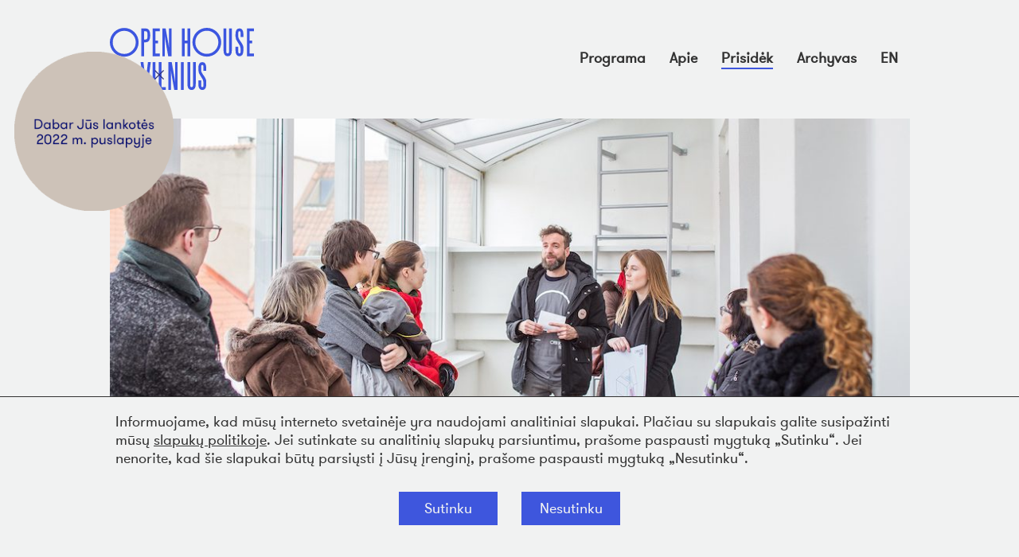

--- FILE ---
content_type: text/html; charset=UTF-8
request_url: https://www.openhousevilnius.lt/2022/prisidek/
body_size: 9624
content:


<!DOCTYPE html>
<html lang="lt">
<head>

    <meta charset="utf-8">
    <meta http-equiv="X-UA-Compatible" content="IE=edge">
    <meta name="viewport" content="width=device-width, initial-scale=1">
    <meta name="apple-mobile-web-app-capable" content="yes" />
    <meta name="description" content="">
    <link rel="icon" href="https://www.openhousevilnius.lt//favicon.ico">
    <title>Prisidėk - 2022 m. archyvas - Open House Vilnius</title>

    <!-- Bootstrap core CSS -->
    <link href="https://www.openhousevilnius.lt/2022/wp-content/themes/openhousevilnius2021/css/bootstrap.min.css" rel="stylesheet">
    <script src="https://code.jquery.com/jquery-1.10.2.min.js"></script>
    <script src="https://code.jquery.com/ui/1.10.3/jquery-ui.min.js"></script>
    <meta name='robots' content='index, follow, max-image-preview:large, max-snippet:-1, max-video-preview:-1' />
	<style>img:is([sizes="auto" i], [sizes^="auto," i]) { contain-intrinsic-size: 3000px 1500px }</style>
	<link rel="alternate" href="https://www.openhousevilnius.lt/2022/prisidek/" hreflang="lt" />
<link rel="alternate" href="https://www.openhousevilnius.lt/2022/en/contribute/" hreflang="en" />

	<!-- This site is optimized with the Yoast SEO plugin v24.7 - https://yoast.com/wordpress/plugins/seo/ -->
	<link rel="canonical" href="https://www.openhousevilnius.lt/2022/prisidek/" />
	<meta property="og:locale" content="lt_LT" />
	<meta property="og:locale:alternate" content="en_GB" />
	<meta property="og:type" content="article" />
	<meta property="og:title" content="Prisidėk - 2022 m. archyvas" />
	<meta property="og:url" content="https://www.openhousevilnius.lt/2022/prisidek/" />
	<meta property="og:site_name" content="2022 m. archyvas" />
	<meta property="article:modified_time" content="2023-03-03T17:43:22+00:00" />
	<meta name="twitter:card" content="summary_large_image" />
	<script type="application/ld+json" class="yoast-schema-graph">{"@context":"https://schema.org","@graph":[{"@type":"WebPage","@id":"https://www.openhousevilnius.lt/2022/prisidek/","url":"https://www.openhousevilnius.lt/2022/prisidek/","name":"Prisidėk - 2022 m. archyvas","isPartOf":{"@id":"https://www.openhousevilnius.lt/2022/#website"},"datePublished":"2017-03-17T11:29:33+00:00","dateModified":"2023-03-03T17:43:22+00:00","breadcrumb":{"@id":"https://www.openhousevilnius.lt/2022/prisidek/#breadcrumb"},"inLanguage":"lt-LT","potentialAction":[{"@type":"ReadAction","target":["https://www.openhousevilnius.lt/2022/prisidek/"]}]},{"@type":"BreadcrumbList","@id":"https://www.openhousevilnius.lt/2022/prisidek/#breadcrumb","itemListElement":[{"@type":"ListItem","position":1,"name":"Home","item":"https://www.openhousevilnius.lt/2022/"},{"@type":"ListItem","position":2,"name":"Prisidėk"}]},{"@type":"WebSite","@id":"https://www.openhousevilnius.lt/2022/#website","url":"https://www.openhousevilnius.lt/2022/","name":"2022 m. archyvas","description":"Atviros architektūros savaitgalis","potentialAction":[{"@type":"SearchAction","target":{"@type":"EntryPoint","urlTemplate":"https://www.openhousevilnius.lt/2022/?s={search_term_string}"},"query-input":{"@type":"PropertyValueSpecification","valueRequired":true,"valueName":"search_term_string"}}],"inLanguage":"lt-LT"}]}</script>
	<!-- / Yoast SEO plugin. -->


<script type="text/javascript">
/* <![CDATA[ */
window._wpemojiSettings = {"baseUrl":"https:\/\/s.w.org\/images\/core\/emoji\/15.0.3\/72x72\/","ext":".png","svgUrl":"https:\/\/s.w.org\/images\/core\/emoji\/15.0.3\/svg\/","svgExt":".svg","source":{"concatemoji":"https:\/\/www.openhousevilnius.lt\/2022\/wp-includes\/js\/wp-emoji-release.min.js?ver=69ebf6eae3acd4cb82298b35176afd2f"}};
/*! This file is auto-generated */
!function(i,n){var o,s,e;function c(e){try{var t={supportTests:e,timestamp:(new Date).valueOf()};sessionStorage.setItem(o,JSON.stringify(t))}catch(e){}}function p(e,t,n){e.clearRect(0,0,e.canvas.width,e.canvas.height),e.fillText(t,0,0);var t=new Uint32Array(e.getImageData(0,0,e.canvas.width,e.canvas.height).data),r=(e.clearRect(0,0,e.canvas.width,e.canvas.height),e.fillText(n,0,0),new Uint32Array(e.getImageData(0,0,e.canvas.width,e.canvas.height).data));return t.every(function(e,t){return e===r[t]})}function u(e,t,n){switch(t){case"flag":return n(e,"\ud83c\udff3\ufe0f\u200d\u26a7\ufe0f","\ud83c\udff3\ufe0f\u200b\u26a7\ufe0f")?!1:!n(e,"\ud83c\uddfa\ud83c\uddf3","\ud83c\uddfa\u200b\ud83c\uddf3")&&!n(e,"\ud83c\udff4\udb40\udc67\udb40\udc62\udb40\udc65\udb40\udc6e\udb40\udc67\udb40\udc7f","\ud83c\udff4\u200b\udb40\udc67\u200b\udb40\udc62\u200b\udb40\udc65\u200b\udb40\udc6e\u200b\udb40\udc67\u200b\udb40\udc7f");case"emoji":return!n(e,"\ud83d\udc26\u200d\u2b1b","\ud83d\udc26\u200b\u2b1b")}return!1}function f(e,t,n){var r="undefined"!=typeof WorkerGlobalScope&&self instanceof WorkerGlobalScope?new OffscreenCanvas(300,150):i.createElement("canvas"),a=r.getContext("2d",{willReadFrequently:!0}),o=(a.textBaseline="top",a.font="600 32px Arial",{});return e.forEach(function(e){o[e]=t(a,e,n)}),o}function t(e){var t=i.createElement("script");t.src=e,t.defer=!0,i.head.appendChild(t)}"undefined"!=typeof Promise&&(o="wpEmojiSettingsSupports",s=["flag","emoji"],n.supports={everything:!0,everythingExceptFlag:!0},e=new Promise(function(e){i.addEventListener("DOMContentLoaded",e,{once:!0})}),new Promise(function(t){var n=function(){try{var e=JSON.parse(sessionStorage.getItem(o));if("object"==typeof e&&"number"==typeof e.timestamp&&(new Date).valueOf()<e.timestamp+604800&&"object"==typeof e.supportTests)return e.supportTests}catch(e){}return null}();if(!n){if("undefined"!=typeof Worker&&"undefined"!=typeof OffscreenCanvas&&"undefined"!=typeof URL&&URL.createObjectURL&&"undefined"!=typeof Blob)try{var e="postMessage("+f.toString()+"("+[JSON.stringify(s),u.toString(),p.toString()].join(",")+"));",r=new Blob([e],{type:"text/javascript"}),a=new Worker(URL.createObjectURL(r),{name:"wpTestEmojiSupports"});return void(a.onmessage=function(e){c(n=e.data),a.terminate(),t(n)})}catch(e){}c(n=f(s,u,p))}t(n)}).then(function(e){for(var t in e)n.supports[t]=e[t],n.supports.everything=n.supports.everything&&n.supports[t],"flag"!==t&&(n.supports.everythingExceptFlag=n.supports.everythingExceptFlag&&n.supports[t]);n.supports.everythingExceptFlag=n.supports.everythingExceptFlag&&!n.supports.flag,n.DOMReady=!1,n.readyCallback=function(){n.DOMReady=!0}}).then(function(){return e}).then(function(){var e;n.supports.everything||(n.readyCallback(),(e=n.source||{}).concatemoji?t(e.concatemoji):e.wpemoji&&e.twemoji&&(t(e.twemoji),t(e.wpemoji)))}))}((window,document),window._wpemojiSettings);
/* ]]> */
</script>
<style id='wp-emoji-styles-inline-css' type='text/css'>

	img.wp-smiley, img.emoji {
		display: inline !important;
		border: none !important;
		box-shadow: none !important;
		height: 1em !important;
		width: 1em !important;
		margin: 0 0.07em !important;
		vertical-align: -0.1em !important;
		background: none !important;
		padding: 0 !important;
	}
</style>
<link rel='stylesheet' id='wp-block-library-css' href='https://www.openhousevilnius.lt/2022/wp-includes/css/dist/block-library/style.min.css?ver=69ebf6eae3acd4cb82298b35176afd2f' type='text/css' media='all' />
<style id='classic-theme-styles-inline-css' type='text/css'>
/*! This file is auto-generated */
.wp-block-button__link{color:#fff;background-color:#32373c;border-radius:9999px;box-shadow:none;text-decoration:none;padding:calc(.667em + 2px) calc(1.333em + 2px);font-size:1.125em}.wp-block-file__button{background:#32373c;color:#fff;text-decoration:none}
</style>
<style id='global-styles-inline-css' type='text/css'>
:root{--wp--preset--aspect-ratio--square: 1;--wp--preset--aspect-ratio--4-3: 4/3;--wp--preset--aspect-ratio--3-4: 3/4;--wp--preset--aspect-ratio--3-2: 3/2;--wp--preset--aspect-ratio--2-3: 2/3;--wp--preset--aspect-ratio--16-9: 16/9;--wp--preset--aspect-ratio--9-16: 9/16;--wp--preset--color--black: #000000;--wp--preset--color--cyan-bluish-gray: #abb8c3;--wp--preset--color--white: #ffffff;--wp--preset--color--pale-pink: #f78da7;--wp--preset--color--vivid-red: #cf2e2e;--wp--preset--color--luminous-vivid-orange: #ff6900;--wp--preset--color--luminous-vivid-amber: #fcb900;--wp--preset--color--light-green-cyan: #7bdcb5;--wp--preset--color--vivid-green-cyan: #00d084;--wp--preset--color--pale-cyan-blue: #8ed1fc;--wp--preset--color--vivid-cyan-blue: #0693e3;--wp--preset--color--vivid-purple: #9b51e0;--wp--preset--gradient--vivid-cyan-blue-to-vivid-purple: linear-gradient(135deg,rgba(6,147,227,1) 0%,rgb(155,81,224) 100%);--wp--preset--gradient--light-green-cyan-to-vivid-green-cyan: linear-gradient(135deg,rgb(122,220,180) 0%,rgb(0,208,130) 100%);--wp--preset--gradient--luminous-vivid-amber-to-luminous-vivid-orange: linear-gradient(135deg,rgba(252,185,0,1) 0%,rgba(255,105,0,1) 100%);--wp--preset--gradient--luminous-vivid-orange-to-vivid-red: linear-gradient(135deg,rgba(255,105,0,1) 0%,rgb(207,46,46) 100%);--wp--preset--gradient--very-light-gray-to-cyan-bluish-gray: linear-gradient(135deg,rgb(238,238,238) 0%,rgb(169,184,195) 100%);--wp--preset--gradient--cool-to-warm-spectrum: linear-gradient(135deg,rgb(74,234,220) 0%,rgb(151,120,209) 20%,rgb(207,42,186) 40%,rgb(238,44,130) 60%,rgb(251,105,98) 80%,rgb(254,248,76) 100%);--wp--preset--gradient--blush-light-purple: linear-gradient(135deg,rgb(255,206,236) 0%,rgb(152,150,240) 100%);--wp--preset--gradient--blush-bordeaux: linear-gradient(135deg,rgb(254,205,165) 0%,rgb(254,45,45) 50%,rgb(107,0,62) 100%);--wp--preset--gradient--luminous-dusk: linear-gradient(135deg,rgb(255,203,112) 0%,rgb(199,81,192) 50%,rgb(65,88,208) 100%);--wp--preset--gradient--pale-ocean: linear-gradient(135deg,rgb(255,245,203) 0%,rgb(182,227,212) 50%,rgb(51,167,181) 100%);--wp--preset--gradient--electric-grass: linear-gradient(135deg,rgb(202,248,128) 0%,rgb(113,206,126) 100%);--wp--preset--gradient--midnight: linear-gradient(135deg,rgb(2,3,129) 0%,rgb(40,116,252) 100%);--wp--preset--font-size--small: 13px;--wp--preset--font-size--medium: 20px;--wp--preset--font-size--large: 36px;--wp--preset--font-size--x-large: 42px;--wp--preset--spacing--20: 0.44rem;--wp--preset--spacing--30: 0.67rem;--wp--preset--spacing--40: 1rem;--wp--preset--spacing--50: 1.5rem;--wp--preset--spacing--60: 2.25rem;--wp--preset--spacing--70: 3.38rem;--wp--preset--spacing--80: 5.06rem;--wp--preset--shadow--natural: 6px 6px 9px rgba(0, 0, 0, 0.2);--wp--preset--shadow--deep: 12px 12px 50px rgba(0, 0, 0, 0.4);--wp--preset--shadow--sharp: 6px 6px 0px rgba(0, 0, 0, 0.2);--wp--preset--shadow--outlined: 6px 6px 0px -3px rgba(255, 255, 255, 1), 6px 6px rgba(0, 0, 0, 1);--wp--preset--shadow--crisp: 6px 6px 0px rgba(0, 0, 0, 1);}:where(.is-layout-flex){gap: 0.5em;}:where(.is-layout-grid){gap: 0.5em;}body .is-layout-flex{display: flex;}.is-layout-flex{flex-wrap: wrap;align-items: center;}.is-layout-flex > :is(*, div){margin: 0;}body .is-layout-grid{display: grid;}.is-layout-grid > :is(*, div){margin: 0;}:where(.wp-block-columns.is-layout-flex){gap: 2em;}:where(.wp-block-columns.is-layout-grid){gap: 2em;}:where(.wp-block-post-template.is-layout-flex){gap: 1.25em;}:where(.wp-block-post-template.is-layout-grid){gap: 1.25em;}.has-black-color{color: var(--wp--preset--color--black) !important;}.has-cyan-bluish-gray-color{color: var(--wp--preset--color--cyan-bluish-gray) !important;}.has-white-color{color: var(--wp--preset--color--white) !important;}.has-pale-pink-color{color: var(--wp--preset--color--pale-pink) !important;}.has-vivid-red-color{color: var(--wp--preset--color--vivid-red) !important;}.has-luminous-vivid-orange-color{color: var(--wp--preset--color--luminous-vivid-orange) !important;}.has-luminous-vivid-amber-color{color: var(--wp--preset--color--luminous-vivid-amber) !important;}.has-light-green-cyan-color{color: var(--wp--preset--color--light-green-cyan) !important;}.has-vivid-green-cyan-color{color: var(--wp--preset--color--vivid-green-cyan) !important;}.has-pale-cyan-blue-color{color: var(--wp--preset--color--pale-cyan-blue) !important;}.has-vivid-cyan-blue-color{color: var(--wp--preset--color--vivid-cyan-blue) !important;}.has-vivid-purple-color{color: var(--wp--preset--color--vivid-purple) !important;}.has-black-background-color{background-color: var(--wp--preset--color--black) !important;}.has-cyan-bluish-gray-background-color{background-color: var(--wp--preset--color--cyan-bluish-gray) !important;}.has-white-background-color{background-color: var(--wp--preset--color--white) !important;}.has-pale-pink-background-color{background-color: var(--wp--preset--color--pale-pink) !important;}.has-vivid-red-background-color{background-color: var(--wp--preset--color--vivid-red) !important;}.has-luminous-vivid-orange-background-color{background-color: var(--wp--preset--color--luminous-vivid-orange) !important;}.has-luminous-vivid-amber-background-color{background-color: var(--wp--preset--color--luminous-vivid-amber) !important;}.has-light-green-cyan-background-color{background-color: var(--wp--preset--color--light-green-cyan) !important;}.has-vivid-green-cyan-background-color{background-color: var(--wp--preset--color--vivid-green-cyan) !important;}.has-pale-cyan-blue-background-color{background-color: var(--wp--preset--color--pale-cyan-blue) !important;}.has-vivid-cyan-blue-background-color{background-color: var(--wp--preset--color--vivid-cyan-blue) !important;}.has-vivid-purple-background-color{background-color: var(--wp--preset--color--vivid-purple) !important;}.has-black-border-color{border-color: var(--wp--preset--color--black) !important;}.has-cyan-bluish-gray-border-color{border-color: var(--wp--preset--color--cyan-bluish-gray) !important;}.has-white-border-color{border-color: var(--wp--preset--color--white) !important;}.has-pale-pink-border-color{border-color: var(--wp--preset--color--pale-pink) !important;}.has-vivid-red-border-color{border-color: var(--wp--preset--color--vivid-red) !important;}.has-luminous-vivid-orange-border-color{border-color: var(--wp--preset--color--luminous-vivid-orange) !important;}.has-luminous-vivid-amber-border-color{border-color: var(--wp--preset--color--luminous-vivid-amber) !important;}.has-light-green-cyan-border-color{border-color: var(--wp--preset--color--light-green-cyan) !important;}.has-vivid-green-cyan-border-color{border-color: var(--wp--preset--color--vivid-green-cyan) !important;}.has-pale-cyan-blue-border-color{border-color: var(--wp--preset--color--pale-cyan-blue) !important;}.has-vivid-cyan-blue-border-color{border-color: var(--wp--preset--color--vivid-cyan-blue) !important;}.has-vivid-purple-border-color{border-color: var(--wp--preset--color--vivid-purple) !important;}.has-vivid-cyan-blue-to-vivid-purple-gradient-background{background: var(--wp--preset--gradient--vivid-cyan-blue-to-vivid-purple) !important;}.has-light-green-cyan-to-vivid-green-cyan-gradient-background{background: var(--wp--preset--gradient--light-green-cyan-to-vivid-green-cyan) !important;}.has-luminous-vivid-amber-to-luminous-vivid-orange-gradient-background{background: var(--wp--preset--gradient--luminous-vivid-amber-to-luminous-vivid-orange) !important;}.has-luminous-vivid-orange-to-vivid-red-gradient-background{background: var(--wp--preset--gradient--luminous-vivid-orange-to-vivid-red) !important;}.has-very-light-gray-to-cyan-bluish-gray-gradient-background{background: var(--wp--preset--gradient--very-light-gray-to-cyan-bluish-gray) !important;}.has-cool-to-warm-spectrum-gradient-background{background: var(--wp--preset--gradient--cool-to-warm-spectrum) !important;}.has-blush-light-purple-gradient-background{background: var(--wp--preset--gradient--blush-light-purple) !important;}.has-blush-bordeaux-gradient-background{background: var(--wp--preset--gradient--blush-bordeaux) !important;}.has-luminous-dusk-gradient-background{background: var(--wp--preset--gradient--luminous-dusk) !important;}.has-pale-ocean-gradient-background{background: var(--wp--preset--gradient--pale-ocean) !important;}.has-electric-grass-gradient-background{background: var(--wp--preset--gradient--electric-grass) !important;}.has-midnight-gradient-background{background: var(--wp--preset--gradient--midnight) !important;}.has-small-font-size{font-size: var(--wp--preset--font-size--small) !important;}.has-medium-font-size{font-size: var(--wp--preset--font-size--medium) !important;}.has-large-font-size{font-size: var(--wp--preset--font-size--large) !important;}.has-x-large-font-size{font-size: var(--wp--preset--font-size--x-large) !important;}
:where(.wp-block-post-template.is-layout-flex){gap: 1.25em;}:where(.wp-block-post-template.is-layout-grid){gap: 1.25em;}
:where(.wp-block-columns.is-layout-flex){gap: 2em;}:where(.wp-block-columns.is-layout-grid){gap: 2em;}
:root :where(.wp-block-pullquote){font-size: 1.5em;line-height: 1.6;}
</style>
<link rel='stylesheet' id='fancybox-css-css' href='https://www.openhousevilnius.lt/2022/wp-content/themes/openhousevilnius2021/css/jquery.fancybox.css?ver=69ebf6eae3acd4cb82298b35176afd2f' type='text/css' media='all' />
<link rel='stylesheet' id='slick-css-css' href='https://www.openhousevilnius.lt/2022/wp-content/themes/openhousevilnius2021/css/slick.css?ver=69ebf6eae3acd4cb82298b35176afd2f' type='text/css' media='all' />
<link rel='stylesheet' id='slick-theme-css-css' href='https://www.openhousevilnius.lt/2022/wp-content/themes/openhousevilnius2021/css/slick-theme.css?ver=69ebf6eae3acd4cb82298b35176afd2f' type='text/css' media='all' />
<link rel='stylesheet' id='main_style-css' href='https://www.openhousevilnius.lt/2022/wp-content/themes/openhousevilnius2021/style.css?v=20250417&#038;ver=1.5' type='text/css' media='all' />
<script type="text/javascript" src="https://www.openhousevilnius.lt/2022/wp-content/themes/openhousevilnius2021/js/bootstrap.min.js?ver=69ebf6eae3acd4cb82298b35176afd2f" id="bootstrap-js-js"></script>
<script type="text/javascript" src="https://www.openhousevilnius.lt/2022/wp-content/themes/openhousevilnius2021/js/slick.js?ver=69ebf6eae3acd4cb82298b35176afd2f" id="slick-js-js"></script>
<script type="text/javascript" src="https://www.openhousevilnius.lt/2022/wp-content/themes/openhousevilnius2021/js/jquery.fancybox.js?ver=69ebf6eae3acd4cb82298b35176afd2f" id="fancybox-js-js"></script>
<script type="text/javascript" src="https://www.openhousevilnius.lt/2022/wp-content/themes/openhousevilnius2021/js/js.cookie.min.js?ver=69ebf6eae3acd4cb82298b35176afd2f" id="cookie-js-js"></script>
<script type="text/javascript" id="scripts-js-extra">
/* <![CDATA[ */
var ohvGlobalProperties = {"ajaxurl":"https:\/\/www.openhousevilnius.lt\/2022\/wp-admin\/admin-ajax.php","template_url":"https:\/\/www.openhousevilnius.lt\/2022\/wp-content\/themes\/openhousevilnius2021"};
/* ]]> */
</script>
<script type="text/javascript" src="https://www.openhousevilnius.lt/2022/wp-content/themes/openhousevilnius2021/js/scripts.js?v=20240430&amp;ver=69ebf6eae3acd4cb82298b35176afd2f" id="scripts-js"></script>
<link rel="https://api.w.org/" href="https://www.openhousevilnius.lt/2022/wp-json/" /><link rel="alternate" title="JSON" type="application/json" href="https://www.openhousevilnius.lt/2022/wp-json/wp/v2/pages/31" /><link rel="EditURI" type="application/rsd+xml" title="RSD" href="https://www.openhousevilnius.lt/2022/xmlrpc.php?rsd" />

<link rel='shortlink' href='https://www.openhousevilnius.lt/2022/?p=31' />
<link rel="alternate" title="oEmbed (JSON)" type="application/json+oembed" href="https://www.openhousevilnius.lt/2022/wp-json/oembed/1.0/embed?url=https%3A%2F%2Fwww.openhousevilnius.lt%2F2022%2Fprisidek%2F" />
<link rel="alternate" title="oEmbed (XML)" type="text/xml+oembed" href="https://www.openhousevilnius.lt/2022/wp-json/oembed/1.0/embed?url=https%3A%2F%2Fwww.openhousevilnius.lt%2F2022%2Fprisidek%2F&#038;format=xml" />
<script type="text/javascript">
(function(url){
	if(/(?:Chrome\/26\.0\.1410\.63 Safari\/537\.31|WordfenceTestMonBot)/.test(navigator.userAgent)){ return; }
	var addEvent = function(evt, handler) {
		if (window.addEventListener) {
			document.addEventListener(evt, handler, false);
		} else if (window.attachEvent) {
			document.attachEvent('on' + evt, handler);
		}
	};
	var removeEvent = function(evt, handler) {
		if (window.removeEventListener) {
			document.removeEventListener(evt, handler, false);
		} else if (window.detachEvent) {
			document.detachEvent('on' + evt, handler);
		}
	};
	var evts = 'contextmenu dblclick drag dragend dragenter dragleave dragover dragstart drop keydown keypress keyup mousedown mousemove mouseout mouseover mouseup mousewheel scroll'.split(' ');
	var logHuman = function() {
		if (window.wfLogHumanRan) { return; }
		window.wfLogHumanRan = true;
		var wfscr = document.createElement('script');
		wfscr.type = 'text/javascript';
		wfscr.async = true;
		wfscr.src = url + '&r=' + Math.random();
		(document.getElementsByTagName('head')[0]||document.getElementsByTagName('body')[0]).appendChild(wfscr);
		for (var i = 0; i < evts.length; i++) {
			removeEvent(evts[i], logHuman);
		}
	};
	for (var i = 0; i < evts.length; i++) {
		addEvent(evts[i], logHuman);
	}
})('//www.openhousevilnius.lt/2022/?wordfence_lh=1&hid=98974F78F6B0AD05EF15214A0A532002');
</script>    <meta name="google-site-verification" content="h0W87xB3_NPEX-CcWEMg6MQjFrMbikvGDF6GezgT9w0" />
    <!-- Google tag (gtag.js) -->
    <script async src="https://www.googletagmanager.com/gtag/js?id=G-VLPGMNP75H"></script>
    <script>
        var cookie_consent = Cookies.get( 'ohv_cookie_consent' );
        if ( cookie_consent != "1")
        window['ga-disable-G-VLPGMNP75H'] = true;
        window.dataLayer = window.dataLayer || [];
        function gtag(){dataLayer.push(arguments);}
        gtag('js', new Date());

        gtag('config', 'G-VLPGMNP75H');
    </script>
</head>

<body>
<div id="fb-root"></div>
<script>(function(d, s, id) {
        var js, fjs = d.getElementsByTagName(s)[0];
        if (d.getElementById(id)) return;
        js = d.createElement(s); js.id = id;
        js.src = "//connect.facebook.net/en_US/sdk.js#xfbml=1&version=v2.3&appId=171274906279100";
        fjs.parentNode.insertBefore(js, fjs);
    }(document, 'script', 'facebook-jssdk'));
</script>

    <div id="archive-sticker" style="background:url(https://www.openhousevilnius.lt/2022/wp-content/themes/openhousevilnius2021/images/archive-sticker/2022-lt.png) center center no-repeat; background-size: contain; top: 65px; left:18px;">
        <div class="close-archive-sticker"></div>
    </div>


<header class="sticky-header-holder" id="fixed-header">
<a href="#main" class="sr-only">Peršokti į pagrindinį turinį</a>
    <div class="container sticky-header">
        <a href="https://www.openhousevilnius.lt/2022" id="main-logo" aria-label="Open House Vilnius pirmasis puslapis">
            <img src="https://www.openhousevilnius.lt/2022/wp-content/themes/openhousevilnius2021/images/ohv-logo-2021.svg" alt="Open House Vilnius">
        </a>
      
        <a href="javascript:void(0);" class="mobile-nav nav-opener"><span class="hidden">Menu</span></a>
        <div class="nav-container lt" role="navigation" aria-label="Navigation">
            <ul>
                                    <li class=" ">
                                                    <a href="https://www.openhousevilnius.lt/2022/programa/">
                                                Programa                                                </a>
                                                                    </li>
                                    <li class=" ">
                                                    <a href="https://www.openhousevilnius.lt/2022/apie/">
                                                Apie                                                </a>
                                                                    </li>
                                    <li class="current-menu-item ">
                                                    <a href="https://www.openhousevilnius.lt/2022/prisidek/">
                                                Prisidėk                                                </a>
                                                                    </li>
                                    <li class=" has-children">
                                                    <button>
                                                Archyvas                                                </button>
                                                                        <ul>
                                                        <li><a href="https://openhousevilnius.lt/2024">2024 m.</a>
                            </li>
                                                        <li><a href="https://openhousevilnius.lt/2023">2023 m.</a>
                            </li>
                                                        <li><a href="https://www.openhousevilnius.lt/2022">2022 m.</a>
                            </li>
                                                        <li><a href="https://www.openhousevilnius.lt/2021">2021 m.</a>
                            </li>
                                                        <li><a href="https://www.openhousevilnius.lt/2020">2020 m.</a>
                            </li>
                                                        <li><a href="https://www.openhousevilnius.lt/2019">2019 m.</a>
                            </li>
                                                        <li><a href="https://www.openhousevilnius.lt/2018">2018 m.</a>
                            </li>
                                                        <li><a href="https://www.openhousevilnius.lt/2017">2017 m.</a>
                            </li>
                                                        <li><a href="https://www.openhousevilnius.lt/2016">2016 m.</a>
                            </li>
                                                        <li><a href="https://www.openhousevilnius.lt/2015">2015 m.</a>
                            </li>
                                                    </ul>
                                            </li>
                                    <li style="display: flex;">
                        <a href="https://www.openhousevilnius.lt/2022/en/contribute/" aria-label="Switch to English language page">EN</a>                                               </li>
            </ul>
        </div>



    </div>
</header>

<main id="main">
<h1 class="sr-only">Prisidėk</h1>


<div class="container">
    <div class="contribute-section">
          <img src="https://www.openhousevilnius.lt/2022/wp-content/uploads/2019/07/OHV-renginio_fotografas-Norbert-Tukaj-e1622021579829.jpg" alt="Paremk">
        <h2>Paremk</h2>
    <p>„Open House Vilnius“ organizuoja savanoriška, nevyriausybinė, ne pelno siekianti viešoji įstaiga „Architektūros fondas“. Prie iniciatyvos įgyvendinimo galima prisidėti tampant „Open House Vilnius“ draugu ar rėmėju. Bet koks rėmėjų indėlis mums padeda siekti renginio tikslų ir jį tobulinti, o žmonėms dovanoja galimybę pažinti savo miestą bei jo architektūrinę įvairovę. „Open House Vilnius“ paremti galima:</p>
<ul>
<li>Pervedant pasirinktą sumą į VšĮ „Architektūros fondas“ sąskaitą, nr.: <strong>LT05 7300 0101 5675 7592;</strong></li>
<li>Skiriant VšĮ „Architektūros fondas“ 1,2% gyventojų pajamų mokesčio (įm. kodas 126391219). Instrukciją, kaip tai padaryti, galite rasti <a href="https://www.archfondas.lt/lt/aktualiju/irasas/skirkite-12-architekturos-edukacijai-ir-sklaidai" target="_blank" rel="noopener">čia</a>.</li>
<li>Paremiant Open House Vilnius pasirinkta suma:</li>
</ul>
<div class="donate-section">
<div class="input-row">
<table class="donate">
<tr>
<td data-amount="2" class="amount" role="button">2 Eur</td>
<td data-amount="5" class="amount" role="button">5 Eur</td>
<td data-amount="10" class="amount" role="button">10 Eur</td>
<td data-amount="15" class="amount" role="button">15 Eur</td>
</tr>
<tr>
<td colspan="4" class="own-amount">
<div><label for="own-amount">Noriu paremti kita suma:</label><br />
            <input type="number" name="donate-own-amount" id="own-amount" /><br />
            <currency>Eur</currency>
          </div>
<div class="error-text" id="donate-amount-error" role="alert">Pasirink arba įvesk sumą</div>
</td>
</tr>
<tr>
<td colspan="4" class="email">
<div>
            <label for="donor-email">El. paštas</label><br />
            <input type="email" id="donor-email" value="" required="true" required autocomplete="email">
          </div>
<div  id="donate-email-error" class="error-text" role="alert">Įvesk el. paštą</div>
</td>
</tr>
</table></div>
<p>  <input type="hidden" id="chosen-amount" value="0"></p>
<div style="margin-top: 20px;">
<div class="loader hidden">
<div class="sk-child sk-bounce1"></div>
<div class="sk-child sk-bounce2"></div>
<div class="sk-child sk-bounce3"></div>
</p></div>
<div>
    <button class="block-link donate">Paremti</button>
    </div>
</p></div>
</div>
      </div>
      <div class="contribute-section">
          <img src="https://www.openhousevilnius.lt/2022/wp-content/uploads/2021/05/illustration-contribute-support-e1622021545670.jpg" alt="Savanoriauk">
        <h2>Savanoriauk</h2>
    <p>„Open House Vilnius“ savaitgalio sėkmė priklauso nuo didelės grupės nuostabių žmonių, mylinčių architektūrą. Prisidėdami prie renginio organizavimo savanoriai turi galimybę patys susipažinti su išskirtiniais pastatais, jų autoriais bei darbuotojais ruošdami ir patys vesdami ekskursijas. Prisijunk prie 2022 metų renginio savanorių!</p>
<p><span style="font-weight: 400">Architektūros festivalis „Open House Vilnius“ organizuojamas vien tik drąsių ir iššūkių nebijančių savanorių. Savaitgalio metu ekskursijas veda ir apie architektūrą pasakoja šimtai miesto entuziastų. Pirmaisiais renginio metais jų buvo 140, 2019 m. – net 500, o per 6-rius renginio metus savanoriais pabuvo net 1 823 žmonės. Daugelis savanoriauja ne vienerius metus, kai kurie – nepraleidžia nei vieno renginio.</span></p>
<p><span style="font-weight: 400">Su architektūra susijusi savanorystė padeda giliau pažinti miesto architektūrą bei jo istoriją. Didžiąją dalį savanoriaujančiųjų sudaro ne profesionalūs architektai, o pačių įvairiausių specialybių žmonės. Todėl gerai neišmanantiems architektūros nėra ko jaudintis: savanorius paruošia ir apmoko mentorius, atsakingas už komandos koordinavimą bei ekskursijų paruošimą.</span></p>
<p><span style="font-weight: 400">Prisijunk prie 2023 metų renginio savanorių ir atrask Vilniaus architektūrą </span><span style="font-weight: 400">kitaip</span><span style="font-weight: 400">! Užpildyk savanorio anketą.</span></p>
          <a href="https://docs.google.com/forms/d/e/1FAIpQLScxrRHTyU7alogjDgozGn5JldlVPDkjcd2lZvMhpcHHyNarxQ/viewform?fbclid=IwAR3FJrp9GFD1Ix1dRjh02yrt54ttUQv9MPafLBbW62b8frGD83RtstHVz5k" class="block-link" target="_blank">Savanorio anketa</a>
      </div>
      <div class="contribute-section">
          <img src="https://www.openhousevilnius.lt/2022/wp-content/uploads/2021/05/illustration-contribute.jpg" alt="Prisidėk">
        <h2>Prisidėk</h2>
    <p>Atviros architektūros savaitgalis „Open House Vilnius“ būtų neįmanomas be geranoriško ir dosnaus mūsų partnerių, rėmėjų, draugų bei savanorių indėlio.</p>
<p>Kiekvienas gali prisidėti prie „Open House Vilnius“ renginio!</p>
      </div>
    </div>


<script>
  //jq2 = jQuery.noConflict();
  $(function(){
    
    jQuery('.amount').click(function(){ 
      jQuery('.amount').removeClass('highlighted'); 
      jQuery(this).addClass('highlighted');
      jQuery('.own-amount').removeClass('highlighted');

      
      jQuery('#chosen-amount').val(jQuery(this).attr("data-amount"));
      $('#donate-amount-error').hide();
    })
    
    $('#own-amount').focusin(function(){ 
      $('.amount').removeClass('highlighted'); 
      $('.own-amount').addClass('highlighted');
      $('#donate-amount-error').hide(); 
      $('#chosen-amount').val('0');
      $('#own-amount').attr('aria-invalid', false);

    })
    $('.block-link.donate').click(function(){
      $('#donor-email').removeClass('error');
      $('#donor-email').attr('aria-invalid', false);
      $('#own-amount').attr('aria-invalid', false);
      $('#donate-amount-error').hide();
      $('#donate-email-error').hide();
      var error = false;
      
      var own_amount = Number($('#own-amount').val());
      var chosen_amount = parseInt($('#chosen-amount').val());
      var email = $('#donor-email').val();
      
      if ( own_amount == 0 && chosen_amount == 0 ){
        error = true;
        $('#own-amount')
          .attr('aria-invalid', true)
          .attr('aria-describedby', 'donate-amount-error')
          .focus();
        $('#donate-amount-error').show();
      }
      
      var filter = /^([\w-\.]+)@((\[[0-9]{1,3}\.[0-9]{1,3}\.[0-9]{1,3}\.)|(([\w-]+\.)+))([a-zA-Z]{2,4}|[0-9]{1,3})(\]?)$/;

      if (!filter.test(email) || $.trim(email) == '') {
        $('#donate-email-error').show();
        $('#donor-email')
          .attr('aria-invalid', true)
          .attr('aria-describedby', 'donate-email-error');

        if ( error == false )
          $('#donor-email').focus();
        error = true;

      }
        
      if (error == true) return;
      $('.block-link.donate').hide();
      $('.loader').removeClass('hidden');
        
      if (own_amount > 0)
        var amount = own_amount;
      else
        amount = chosen_amount;
        
        
      var theURL = ohvGlobalProperties.ajaxurl + '?action=ohv_get_payment_gateway_html';
      jQuery.post(
        theURL,
        {
              'action'         : 'ohv_get_payment_gateway_html',
              'email'          : email,
              'amount'         : amount
        },
        function(result){
          $('.donate-section').html( result );
        }
      );
      return false;
    })
  })
</script>


</main>
<footer class="contribute">
    <div class="footer__bottom-row">
    <div class="container footer-content">
      <div class="row">
        <div class="col-lg-3 col-md-4 contacts">
          <a href="mailto:info@openhousevilnius.lt">info@openhousevilnius.lt</a>
          <a href="mailto:komunikacija@openhousevilnius.lt">komunikacija@openhousevilnius.lt</a>
        </div> 
        <div class="col-lg-6 col-md-5 contacts">
          <a href="mailto:partneriai@openhousevilnius.lt">partneriai@openhousevilnius.lt</a>
          <a href="mailto:programa@openhousevilnius.lt">programa@openhousevilnius.lt</a>
        </div> 
        <div class="col-lg-3 col-md-3 social">
            <div class="social-content">
              <ul>
                  <li>
                      <a href="https://www.facebook.com/OpenHouseVilnius" class="fb-link" target="_blank" aria-label="Facebook"><span class="hidden">Facebook</span></a>
                  </li>
                <li>
                  <a href="https://www.instagram.com/openhousevilnius" class="instagram-link" target="_blank" aria-label="Instagram"><span class="hidden">Instagram</span></a>
                </li>
                <li><a href="https://www.openhousevilnius.lt/2022/privatumo-politika">Privatumo politika</a></li>
              </ul>
            </div>
          </div>
        </div>
      </div>
    </div>
  </div>

</footer>
<div class="cookie-consent">
  <div class="container">
    <p>Informuojame, kad mūsų interneto svetainėje yra naudojami analitiniai slapukai. Plačiau su slapukais galite susipažinti mūsų <a href="https://www.openhousevilnius.lt/privatumo-politika/#slapukai" target="_blank">slapukų politikoje</a>. Jei sutinkate su analitinių slapukų parsiuntimu, prašome paspausti mygtuką „Sutinku“. Jei nenorite, kad šie slapukai būtų parsiųsti į Jūsų įrenginį, prašome paspausti mygtuką „Nesutinku“.</p>
    <p style="text-align: center;"><button id="accept-cookies" class="button block-link">Sutinku</button> &nbsp;&nbsp;&nbsp;&nbsp;&nbsp;<button id="reject-cookies" class="button block-link">Nesutinku</button></p>
  </div>
</div>

<script>

  var cookie_consent = Cookies.get( 'ohv_cookie_consent' );

  if ( cookie_consent == undefined ){
		jQuery('.cookie-consent').show( );
	}
	
	jQuery('#accept-cookies').click(function( e ){
		e.preventDefault();
		e.stopImmediatePropagation();
	
		Cookies.set( 'ohv_cookie_consent', '1', { expires: 20 } )
    jQuery('.cookie-consent').hide();
    cookie_consent = "1";
	})
	jQuery('#reject-cookies').click(function( e ){
		e.preventDefault();
		e.stopImmediatePropagation();
	
		Cookies.set( 'ohv_cookie_consent', '-1', { expires: 20 } )
		jQuery('.cookie-consent').hide();
  })

</script>

</body>
</html>


--- FILE ---
content_type: text/css
request_url: https://www.openhousevilnius.lt/2022/wp-content/themes/openhousevilnius2021/style.css?v=20250417&ver=1.5
body_size: 14161
content:
/*
Theme Name: Open House Vilnius 2021
Author: Giedrė Kavaliūnaitė
Description: Theme designed to represent project Open House Vilnius 2021.
Version: 1.0
Text Domain: openhousevilnius

*/

:root{
  --architect-office-color: #ef7123;
  --green-space-color: #5D9E44;
  --background-color: #f1f2f2;
  --blue: #3E56DD;
}

* {
    margin: 0;
}

html, body {
    height: 100%;
}

@font-face {
  font-family: 'GT Walsheim';
  src: url('https://www.openhousevilnius.lt/fonts/gt-walsheim/gt-walsheim-webfont.eot');
  src: url('https://www.openhousevilnius.lt/fonts/gt-walsheim/gt-walsheim-webfont.eot?#iefix') format('embedded-opentype'),
  url('https://www.openhousevilnius.lt/fonts/gt-walsheim/gt-walsheim-webfont.woff2') format('woff2'),
  url('https://www.openhousevilnius.lt/fonts/gt-walsheim/gt-walsheim-webfont.woff') format('woff'),
  url('https://www.openhousevilnius.lt/fonts/gt-walsheim/gt-walsheim-webfont.ttf') format('truetype');
  font-weight: normal;
  font-style: normal;
}

@font-face {
  font-family: 'GT Walsheim Bold';
  src: url('https://www.openhousevilnius.lt/fonts/gt-walsheim-bold/GTWalsheimBold.eot');
  src: url('https://www.openhousevilnius.lt/fonts/gt-walsheim-bold/GTWalsheimBold.eot?#iefix') format('embedded-opentype'),
  url('https://www.openhousevilnius.lt/fonts/gt-walsheim-bold/GTWalsheimBold.woff2') format('woff2'),
  url('https://www.openhousevilnius.lt/fonts/gt-walsheim-bold/GTWalsheimBold.woff') format('woff'),
  url('https://www.openhousevilnius.lt/fonts/gt-walsheim-bold/GTWalsheimBold.ttf') format('truetype');
  font-weight: 700;
  font-style: normal;
}

input:focus,
textarea:focus{
  outline: none;
}

button{
    appearance: none;
    -webkit-appearance: none;
    border: 0;
}

b, strong{
  font-family: 'GT Walsheim Bold';
  font-weight: 700;
}

html { margin: 0; margin-top: 0 !important; font-size: 10px; }

body { font-family: "GT Walsheim", sans-serif; font-size: 1.8rem; line-height: 2.354rem; font-weight: 400; background-color: #f1f2f2; color: #333333; padding: 0; margin: 0; }

p { margin-bottom: 3rem; }

h1, h2, h3, h4 { margin:0; padding: 0; font-family: 'GT Walsheim Bold'; font-weight: 700; }

h1 { font-size: 6.2rem; font-weight: normal; }

h2,
.h2,
.programme-about h1,
h1.building-title,
.poster-container h1,
.archive-about h1 { font-size: 2.4rem; line-height: 2.7rem; font-weight: 700; margin-bottom: 1.9rem; }

#building-filter-form{
  margin-top: 6rem;
}

h3 { font-size: 4.4rem; }

h4, .h4 { font-size: 1.8rem; line-height: 2.1rem; }

::-webkit-input-placeholder { color: #333; }
:-moz-placeholder { color: #333; }
::-moz-placeholder { color: #333; }
:-ms-input-placeholder { color: #333; }

a:link,
a:visited{ color: #333; text-decoration: underline; }

a:hover { text-decoration: none; color: #3E56DD; }

a:focus-visible,
button:focus-visible,
.slick-next:focus-visible,
.slick-prev:focus-visible,
.filter-controls input.block-link:focus-visible{
  outline-offset: .2rem;
  border-radius: 0;
  outline: 0.1rem solid #3E56DD !important;
}

.filter-panels button:focus-visible,
.filter-controls button:focus-visible,
.filter-controls input.block-link:focus-visible{
  outline: 0.1rem solid white !important;
}

.filter-controls input.block-link:focus,
.filter-controls button.block-link:focus{
  color: #f1f2f2;
  border: .2rem solid #f1f2f2;
}

footer a:focus-visible,
footer button:focus-visible{
  outline: .1rem solid #fff !important;
}

input[type="text"] { border: .1rem solid #333; background-color: #fff; font-family: "GT Walsheim", Helvetica, sans-serif; padding: .2rem .5rem; font-size: 1.6rem; border-radius: 0; -webkit-appearance: none; }

textarea { border: .1rem solid #333; background-color: #fff; font-family: "GT Walsheim", Helvetica, sans-serif; padding: .2rem .5rem; font-size: 1.6rem; height: 10rem; }

input[type="submit"] { border: .1rem solid #333; background-color: #333; color: #fff; font-family: "GT Walsheim"; -moz-border-radius: 0; -webkit-border-radius: 0; border-radius: 0;}

video { margin: 0; padding: 0; display: block; }

input.#cart,
textarea.error,
div.error,
ul.error{ border: .1rem solid red; }

.alignleft { float: left; }
.alignright { float: right; }

.blue{ background-color: #3E56DD; }
.yellow{ background-color: #FFCF26; }
.pink{ background-color: #F9B4E2; }

.hidden{
    visibility: hidden;
}

.sr-only {
  position: absolute;
  left: -10000px;
  top: auto;
  width: .1rem;
  height: .1rem;
  overflow: hidden;
  z-index: 102;
}
.sr-only:focus {
  position: absolute;
  left: 0px;
  width: auto;
  height: auto;
}

main { min-height: calc(100% - 14.9rem); height: auto !important; height: 100%; margin: 0 auto; padding-top: 14.9rem; }

footer, .push { height: 34.7rem; }

footer.contribute{ height: 11rem;}

footer { background-color: #3E56DD; }

footer .footer-content { margin: 0 auto; width: 102rem; padding: 0; color: #fff; }

footer .footer-content .contacts,
footer .footer-content .social{
  align-items: center;
  display: flex;
}

footer .footer-content .contacts{
  flex-direction: column;
  padding-top: 1.2rem;
  justify-content: left;
  align-items: unset;
}

footer .footer-content .social-content{
  justify-content: flex-end;
  width: 100%;
  display: flex;
}

footer .footer-content a:link,
footer .footer-content a:visited{
  color: white;
  font-size: 1.4rem;
  line-height: 1.831rem;
}

footer .footer-content .social-content ul { padding: 0; margin: 0; list-style-type: none; display: flex; flex-direction: row; justify-content: flex-end; flex-wrap: wrap;}

footer .footer-content .social-content ul li { color: #fff; margin-left: 2.2rem; }
footer .footer-content .social-content ul li:last-of-type{
    margin-left: 0;
    width: 100%;
    padding: 0;
    text-align: right;
}

footer .footer-content .social-content ul li a.fb-link:link,
footer .footer-content .social-content ul li a.fb-link:visited { display: inline-block; height: 3.4rem; width: 3.4rem; background: url(/wp-content/themes/openhousevilnius2021/images/logos/fb-white.svg) top left no-repeat; background-size: cover; }

footer .footer-content .social-content ul li a.instagram-link:link,
footer .footer-content .social-content ul li a.instagram-link:visited { display: inline-block; height: 3.4rem; width: 3.4rem; background: url(/wp-content/themes/openhousevilnius2021/images/logos/insta-white.svg) top left no-repeat; background-size: 100%; }

.sticky-header-holder { height: 14.9rem; padding: 2.6rem 0; width: 100%; margin: 0 auto; position: fixed; z-index: 100; background-color: #f1f2f2; transition: all 0.25s;}

.sticky-header-holder.small { height: 6.8rem; padding: 0;}

.sticky-header { position: relative; margin: 0 auto; display: flex; justify-content: space-between; align-items: center; height: 100%;}

#main-logo{
  width: 18.4rem;
  height: 7.9rem;
  display: block;
}

.sticky-header-holder.small #main-logo { display: block; border: .4rem solid #3E56DD; border-radius: 50%; -moz-border-radius: 50%; -webkit-border-radius: 50%; width: 3.8rem; height: 3.8rem; background: none; }
.sticky-header-holder.small #main-logo img{visibility: hidden;}

.sticky-header a.logo img{ max-width: 4.2rem; height: auto; }

a.fb-link:link,
a.fb-link:visited { display: inline-block; height: 2.6rem; width: 3.2rem; background: url(/wp-content/themes/openhousevilnius2017/images/fb-logo.png) top left no-repeat; padding-right: 1rem; }
a.fb-link:hover { background-position: 0 -3rem; }
a.instagram-link:link,
a.instagram-link:visited { display: inline-block; height: 2.6rem; width: 2.5rem; background: url(/wp-content/themes/openhousevilnius2017/images/instagram-logo.png) top left no-repeat; }
a.instagram-link:hover { background-position: 0 -3rem; }

#main-logo img{ max-width: 18.1rem; height: auto; }

.sticky-header .nav-container{ width: calc(100% - 25.1rem); display: flex; justify-content: flex-end;}

.sticky-header .nav-container ul{ list-style-type: none; padding: 0; margin: 0; display: flex; align-items: center; justify-content: space-between;}

.sticky-header .nav-container ul li{ padding-right: 0; padding: 0 1.5rem; line-height: 2.354rem; text-align: center; position: relative; box-sizing: border-box;} /* max-width: 110px;  */

.sticky-header .nav-container ul li a:link,
.sticky-header .nav-container ul li a:visited,
.sticky-header .nav-container ul li button{ font-size: 1.8rem; text-decoration: none; color: #333; display: block; border-bottom: .2rem solid transparent; font-weight: 600; padding: 0; background-color: transparent;}

.sticky-header .nav-container ul li a:hover,
.sticky-header .nav-container ul li button:hover{ border-bottom: .2rem solid #3E56DD; }

.sticky-header .nav-container ul li.has-children a:hover{ border-bottom: .2rem solid transparent; }

.sticky-header .nav-container ul li.current-menu-item a:link,
.sticky-header .nav-container ul li.current-menu-item a:visited{ border-bottom: .2rem solid #3E56DD; }

.sticky-header .nav-container ul li.has-children ul { display: none; background-color: #f2f2f2; position: absolute; z-index: 2; width: calc(100% - 3rem);}

.sticky-header .nav-container ul li.has-children ul li:first-child { padding-top: 1.3rem; }

.sticky-header .nav-container ul li.has-children ul li:last-child { padding-bottom: .5rem; }

.sticky-header .nav-container ul li.has-children:hover ul,
.sticky-header .nav-container ul li.has-children.open ul { display: block; z-index: 10;}

.en.nav-container ul li{ max-width: unset; }
.sticky-header .en.nav-container{ margin-top: 1.1rem; }

.sticky-header .nav-container ul li.has-children ul li a{
  padding-right: .5rem;
  padding-left: .5rem;
}

.sticky-header .nav-container ul li.has-children ul li a:hover{
    color: #3E56DD;
}
.sticky-header .nav-container ul li.has-children ul li {
  padding-left: .8rem;
  padding-right: .8rem;
  text-align: left;
}

.sub-menu>li>a { position: relative; display: block; padding: .2rem 1.5rem; text-decoration: none; }
.nav { padding-bottom: 1rem ;}

.content-container { position: relative; width: 102rem; margin: 0 auto; }

a.main-news { display: block; position: relative; overflow: hidden; }

a.main-news .text { text-align: center; color: #3E56DD; text-decoration: none; position: absolute; top: 50%; left: 50%; transform: translate(-50%, -50%); -webkit-transform: translate(-50%, -50%); font-family: 'GT Walsheim Black'; font-size: 3.4rem; width: 70%; }

a.main-news:hover { text-decoration: none; }

.image-bubble{
  width: 100%;
  padding-top: 100%;
  border-radius: 50%;
}

.home-intro{ padding-bottom: 0; overflow: hidden; }

.home-intro.under-construction{ margin-bottom: 6rem;}
.home-intro .hero-carousel .slick-slide,
.home-intro .hero .cell{ padding-top: calc(100vw * 0.416); position: relative; height: 0; }
.home-intro.fixed-width .hero-carousel .slick-slide{ padding-top: calc(102rem * 0.416); position: relative; height: 0;}
.home-intro.fixed-width .hero .cell{ padding-top: 0; height: auto; }
.home-intro .hero-carousel .slick-slide div{ height: 100%; width: 100%; position: absolute; top: 0; left: 0; }
.home-intro .hero-carousel .slick-slide img,
.home-intro .hero-carousel .slick-slide video,
.home-intro .hero .cell img,
.home-intro .hero .cell video{ object-fit: cover; max-width: unset; object-position: center; width: 100%; height: 100%; }
.home-intro:not(.fixed-width) .cell a{ position: absolute; display: block; top: 0; width: 100%; height: 100%; }
.home-intro:not(.fixed-width) .hero .cell img{
  position: absolute;
  top: 0;
}

.home-intro .hero-carousel .slick-dots { bottom: 3rem; }
.home-intro.fixed-width .hero-carousel .slick-dots { bottom: -3.4rem; }

.home-section { overflow: hidden; position: relative; padding-top: 6rem; padding-bottom: 6rem; }
.home-section:last-child{ padding-bottom: 6rem; }

.home-section .text-container{ display: flex; align-items: center; }

.home-section .text{ text-align: left; }

a.block-link:link,
a.block-link:visited,
input.block-link,
button.block-link{ 
  padding: .8rem 2rem .7rem; 
  position: relative; 
  display: inline-block; 
  font-size: 1.8rem; 
  font-family: "GT Walsheim"; 
  background-color: #3E56DD; 
  border: .2rem solid #3E56DD; 
  color: #f1f2f2; 
  text-decoration: none; 
  min-width: 12.4rem;
  text-align: center;
}

a.block-link.orange:link,
a.block-link.orange:visited,
button.block-link.orange{
  background-color: #FE5F26;
  border: .2rem solid #FE5F26;
}

a.block-link:hover,
input.block-link:hover,
a.block-link.orange:hover,
.cart-header a.block-link:hover,
button.block-link:hover,
button.block-link.orange:hover,
a.block-link:focus,
input.block-link:focus,
a.block-link.orange:focus,
.cart-header a.block-link:focus,
button.block-link:focus,
button.block-link.orange:focus
{ color: #3E56DD; border: .2rem solid #3E56DD; text-decoration: none; background-color: transparent; }

input.block-link:focus{ outline: none; }

a.download-link:link,
a.download-link:visited { background-color: #3E56DD; border: .1rem solid #3E56DD; color: #fff; padding: .2rem 0 .1rem; line-height: 1.2; position: relative; font-size: 1.0rem; font-family: "GT Walsheim Black"; text-decoration: none; display: inline-block; width: 13rem; text-align: center; letter-spacing: 3px; }

a.download-link:hover { background-color: #fff; color: #3E56DD; }

a.email-link:link, 
a.email-link:visited { display: inline-block; height: 2.6rem; width: 4.5rem; background: url(/wp-content/themes/openhousevilnius2017/images/icons/email.png) left .5rem no-repeat; }

a.email-link:hover { background-position: 0 -2.5rem; }

a.fb-link:link, a.fb-link:visited { display: inline-block; height: 2.6rem; width: 3.2rem; background: url(/wp-content/themes/openhousevilnius2017/images/logos/facebook-black.png) top left no-repeat; padding-right: 1rem; }

a.fb-link:hover { background-position: 0 -3rem; }

.cart-content{ padding-bottom: 10.1rem; }
.empty-cart-content{ display: none; }

a.add-to-cart-link:link,
a.add-to-cart-link:visited,
button.add-to-cart{ width: 3.4rem; height:3.1rem; display: block; margin: 0 0 2.5rem; }

a.add-to-cart-link.remove:link svg use,
a.add-to-cart-link.remove:visited svg use,
button.add-to-cart-link.remove svg use{ fill: #EA7949!important; }

.home-section .section-header{
  display: flex;
    align-items: center;
    justify-content: space-between;
    margin-bottom: 1.6rem;
}

.home-news h2{ margin-bottom: 0; }

.home-carousel{
  margin: 0 -1.2rem;
}

.home-carousel .image{
  width: calc(50% - 2.4rem); 
  padding-top: 65%;
}

.home-carousel .slick-slide div{
  overflow: hidden;
  padding-left: 1.2rem;
  padding-right: 1.2rem;
}

#building-list{ display: flex; flex-wrap: wrap; flex-direction: row; margin-left: -1rem; margin-right: -1rem;}

#building-list .item a{ text-decoration: none; display: block;}

#building-list .item{ width: calc(25% - 2rem); text-align: center; display: block; position: relative; margin-left: 1rem; margin-right: 1rem; margin-bottom: 3.5rem; }

#building-list .item .image{ border-radius: 51%; -moz-border-radius: 51%; -webkit-border-radius: 51%; border: 1.2rem solid #3E56DD; overflow: hidden; display: block; position: relative; width: 100%; background-color: #3E56DD; padding-top: calc(100% - 2rem); }
#building-list .item.tour .image{ border-color: #F9B4E2;}
#building-list .item.event .image{ border-color: #FFCF26;}
#building-list .item.architect-office .image{ border-color: var(--architect-office-color);}
#building-list .item.green-space .image{ border-color: var(--green-space-color);}

#building-list .item a h2{ margin: 2.5rem 0 0; text-decoration: none; text-align: center; padding: 0 1.7rem; }

#building-list .item .mask{ position: absolute; top: 0; left: 0; background: rgba(60, 86, 224, 0.7); border-radius: 51%; -moz-border-radius: 51%; -webkit-border-radius: 51%; width: 100%; height: auto; display: none; color: #f1f2f2; text-align: center; display: none; justify-content: center;  align-items: center; }
#building-list .item.tour .mask { background: rgba(249, 180, 226, 0.7); }
#building-list .item.event .mask { background: rgba(255, 207, 38, 0.7); }
#building-list .item.architect-office .mask { background: rgba(239, 113, 35, 0.7); }
#building-list .item.green-space .mask { background: rgba(93, 158, 68, 0.7); }

#building-list .item .mask .masked-content{  width: 100%; }

#building-list .item .mask:before{ content:''; padding-top:100%; float:left; } 

#building-list .item a:hover .mask{ display: flex; }

#building-list .item a:hover .mask .add-to-cart{ height: 3.1rem; width: 3.4rem; display: block; margin: 0 auto 2.5rem; z-index: 1000; position: relative; }

#building-list .item a:hover .mask .add-to-cart.remove svg path,
#building-list .item .info .add-to-cart.remove svg path{ fill: #FE5F26 !important;  }

.building-image{
  width: 100%;
  padding-top: 66.6%;
  position: relative;
}

div.transparent { padding: 6.2rem; overflow: hidden; }

div.white { background-color: #fff; }

.pt62 { padding-top: 6.2rem; }
.pr62 { padding-right:  6.2rem; }
.pl62 { padding-left:   6.2rem; }
.pb62 { padding-bottom: 6.2rem; }
.pt45 { padding-top:    4.5rem; }
.pr45 { padding-right:  4.5rem; }
.pl45 { padding-left:   4.5rem; }
.pb45 { padding-bottom: 4.5rem; }
.pb82 { padding-bottom: 8.2rem; }
.pl30{ padding-left: 3.0rem; }
.pr30{ padding-right: 3rem; }
.pt35 { padding-top:    3.5rem; }

.pt17 { padding-top:    1.7rem; }
.pr17 { padding-right:  1.7rem; }
.pl17 { padding-left:   1.7rem; }
.pb17 { padding-bottom: 1.7rem; }

.pt10 { padding-top:    1rem;  }
.mt30{ margin-top: 3rem; }

.tac { text-align: center; }
.tal { text-align: left; }
.tar { text-align: right; }
.fl { float: left; }
.fr { float: right; }

.w390 { width: 39rem; margin: 0 auto; }
.w520 { width: 52rem; margin: 0 auto; }
.w540 { width: 54rem; margin: 0 auto; }
.w850 { width: 85rem; margin: 0 auto; }
.w760 { width: 76rem; margin: 0 auto; }
.ofh{ overflow: hidden;}

.pb30 { padding-bottom: 3rem; }
.pt30 { padding-top: 3rem; }

.mb30 { margin-bottom: 3rem; }

.pb20 { padding-bottom: 2rem; }
.pt20 { padding-top: 2rem; }
.pl20 { padding-left: 2rem; }
.pr20 { padding-right: 2rem; }

.pb10 { padding-bottom: 1rem; }
.pt10 { padding-top:    1rem; }
.pl10 { padding-left:   1rem; }
.pr10 { padding-right:  1rem; }

.uc{ text-transform: uppercase; }

.quote { font-size: 3.6rem; color: #3E56DD; line-height: 1.2; }

.o70{ opacity: .7;}

.violet,
.violet h4 { color: #3E56DD; }

.about-description p{ margin-bottom: 6.6rem; }

.wp-block-quote{
  max-width: 68rem;
  margin: 0 auto;
  font-size: 2.4rem;
  line-height: 2.7rem;
  font-family: 'GT Walsheim Bold';
}

.wp-block-quote sub{
  font-size: 1.8rem;
  line-height: 2.3rem;
  font-family: 'GT Walsheim';
}

img{ max-width: 100%; height: auto; }

ul.team { list-style-type: none; margin: 0; padding: 0; overflow: hidden; display: flex; flex-direction: row; flex-wrap: wrap; justify-content: left; margin-top: 5.8rem; margin-bottom: 7.2rem;}

ul.team li { width: calc(25% - 6.2rem); margin-right: 8.2rem; font-family: "GT Walsheim Bold"; font-size: 1.8rem; line-height: 2.1rem; text-align: center; margin-bottom: 4.8rem; }

ul.team li:nth-of-type(4n) { margin-right: 0; }

ul.team li img { padding-bottom: 1.5rem; max-width: 100%; height: auto; }

ul.team li .photo {
    margin-bottom: 1.5rem;
    border-radius: 50%;
    overflow: hidden;
    border: 1rem solid #3E56DD;
    width: 100%;
    padding-top: calc(100% - 2rem);
    position: relative;
}

.team-columns{ 
  column-count: 4;
  column-gap: 2.9rem;
  margin-top: 4.4rem;
  margin-bottom: 12.1rem;
}

.team-thanks{
  margin-bottom: 12.1rem;
}

.team-history .slick-next, 
.team-history .slick-next:focus {
  background: url(/wp-content/themes/openhousevilnius2021/images/icons/arrow-next.svg) center center no-repeat;
  background-size: 1.2rem 2rem;
  width: 3.7rem;
  height: 3.7rem;
  top: -4.2rem;
  right: 0;
  background-color: #3E56DD;
}

.team-history .slick-next:hover {
  background: url(/wp-content/themes/openhousevilnius2021/images/icons/arrow-next.svg) center center no-repeat;
  background-size: 1.2rem 2rem;
  background-color: #3E56DD;
}

.team-history .slick-prev, 
.team-history .slick-prev:focus {
  background: url(/wp-content/themes/openhousevilnius2021/images/icons/arrow-prev.svg) center center no-repeat;
  background-size: 1.2rem 2rem;
  width: 3.7rem;
  height: 3.7rem;
  top: -4.2rem;
  right: 16.5rem;
  left: unset;
  background-color: #3E56DD;
}

.team-history .slick-prev:hover {
  background: url(/wp-content/themes/openhousevilnius2021/images/icons/arrow-prev.svg) center center no-repeat;
  background-size: 1.2rem 2rem;
  background-color: #3E56DD;
}

.team-history .slick-next:before{
  content: attr(data-content);
  position: absolute;
  top: 0;
  left: -11.5rem;
  width: 10.2rem;
  height: 3.7rem;
  background-color: #3E56DD;
  opacity: 1;
  font-family: 'GT Walsheim Bold';
  font-size: 1.8rem;
  line-height: 3.7rem;
  color: #f1f2f2;
}

.team-history .slick-prev:focus-visible,
.team-history .slick-next:focus-visible{
  outline: .1rem solid #3E56DD;
  outline-offset: .1rem;
}



.column-2 { width: calc(50% - 1.5rem); float: left; overflow: hidden; position: relative; margin-left: 1.5rem; }

.column-2.first-column { margin-right: 1.5rem; margin-left: 0; }

.filter { height: 14.1rem; position: relative; z-index: 2; }

.filter div.or { float: right; margin: 1.3rem 0 0 0; position: relative; height: 2.9rem; }

.post-container{ overflow:hidden; padding-bottom: 12.1rem; }
.atlas-building-container .post-container{ padding-bottom: 4.5rem; }

.building-item-container{ position: relative; }
.building-item-container .slick-arrow{ display: none; top: 32.1rem; }

.post-image { width: 100%; position: relative; margin-bottom: 3.4rem; }
.post-image.with-dots{ margin-bottom: 4.5rem; }

.post-image img{ width: 100%; height: auto; }

.post-image .credits { position: absolute; bottom: 2rem; right: 2rem; left: 2rem; text-align: right; color: #f1f2f2; }
.post-image .credits.higher{ bottom: unset; top: 2rem; }

.post-container h2{ margin-bottom: 2.8rem; }

.post-container .content{ margin-top: 3.4rem; }

.post-container .content p,
.post-container .content ul{
  margin-bottom: 3rem;
}

.wp-block-image figcaption {
  margin-bottom: 2rem;
  font-size: 1.4rem;
}

.post-container .content .wp-block-quote,
.post-container .content .wp-block-gallery {
  margin-bottom: 3rem;
}

.post-container .content .wp-block-quote cite{
  font-family: 'GT Walsheim';
    font-size: 1.8rem;
    line-height: 2.3rem;
}

.post-container .content .wp-block-gallery figcaption {
  font-size: 1.4rem;
}

.row .cell { margin-bottom: -99999px; padding-bottom: 99999px; overflow: hidden; display: block; float: left; }

.row .cell.left { width: 20.9rem; padding-right: 2rem; }

.row .cell.right { width: 20.9rem; }

.small-map { width: 100%; height: 30rem; z-index: 2;}

.full-map { width: 100%; height: 53.6rem; margin-bottom: 2.5rem; z-index: 2;}
.map-legend{ list-style-type: none; margin: 0; padding: 0; display: flex; font-family: 'GT Walsheim Bold'; }
.map-legend li{ display: inline-flex; align-items: center; font-size: 1.4rem; line-height: 1.6rem; margin-right: 2.4rem; }
.map-legend li .bubble{ width: 3.7rem; height: 3.7rem; border-radius: 51%; margin-right: 1.5rem; color: #f1f2f2; text-align: center; line-height: 3.7rem; font-size: 1.8rem; }

.map-underbelly{
  display: flex;
  justify-content: space-between;
  align-items: center;
  position: relative;
}

.archive-about{
    margin-bottom: 6rem;
}

.building-infowindow-content { background-color: transparent; padding: 0; font-family: "GT Walsheim"; font-size: .8rem; line-height: .9rem; margin-bottom: 1rem; width: 11.9rem;}

.building-infowindow-content a.infowindow-image{
  display: block;
  width: 100%;
  padding-top: calc(100% - 1.4rem);
  border-radius: 50%;
  margin-bottom: .9rem;
  z-index: 1;
  position: relative;
}

.building-infowindow-content a.infowindow-image.building{
  border: .7rem solid #3E56DD;
}

.building-infowindow-content a.infowindow-image.tour{
  border: .7rem solid #F9B4E2;
}

.building-infowindow-content a.infowindow-image.green-space{
  border: .7rem solid #5D9E44;
}

.building-infowindow-content a.infowindow-image.architect-office{
  border: .7rem solid var(--architect-office-color);
}

.building-infowindow-content a.infowindow-image.event{
  border: .7rem solid #FFCF26;
}

.building-infowindow-content .info{ padding: 5.9rem 1rem 1rem; position: relative; text-align: center; background-color: #fff; margin-top: -5.9rem; }

.building-infowindow-content .info .add-to-cart{ position: relative; width: 1.3rem; height: 1.2rem; background: url(/wp-content/themes/openhousevilnius2021/images/icons/heart.svg) 0 0 no-repeat; background-size: 1.3rem; margin: .9rem auto 0; }

.building-infowindow-content .info .add-to-cart.remove{ background: url(/wp-content/themes/openhousevilnius2021/images/icons/heart.svg) left 0 top -5rem no-repeat; background-size: 1.3rem; }

.building-infowindow-content img { margin-top: -1.5rem; }

.building-infowindow-content a:link h4,
.building-infowindow-content a:visited h4{ text-decoration: none; font-size: .8rem; line-height: .9rem; margin-bottom: .9rem; }

.building-item-container .building-header{
  display: flex;
  align-items: center;
  margin-bottom: 3.9rem;
}

.building-item-container .building-header .num{
  width: 3.7rem;
  height: 3.7rem;
  background-color: #3E56DD;
  color: #f1f2f2;
  font-family: 'GT Walsheim Bold';
  font-size: 1.4rem;
  line-height: 3.7rem;
  border-radius: 51%;
  text-align: center;
  margin-right: 1.7rem;
}

.building-item-container .building-header .num.tour{
  background-color: #F9B4E2;
}

.building-item-container .building-header .num.event{
  background-color: #FFCF26;
}

.building-item-container .building-header .num.architect-office{
  background-color: var(--architect-office-color);
}

.building-item-container .building-header .num.green-space{
  background-color: var(--green-space-color);
}

h1.building-title{
  padding: 0;
  margin: 0;
}

.building-item-container h2.subtitle{
  margin-bottom: 2rem;
}

.building-item-container .column-2{
  line-height: 2.4rem;
}

.building-info-section{
  margin-bottom: 3.9rem;
}

.building-info-section.with-heart{
  display: flex;
  justify-content: space-between;
  align-items: center;
}

.building-info-section.with-heart a.add-to-cart-link,
.building-info-section.with-heart button.add-to-cart-link{ margin-bottom: 0; }

.building-info-section.with-heart svg path{
  fill: #DCDCDC;
}

.building-info-section.with-heart a.add-to-cart-link.remove svg path,
.building-info-section.building-info-section.with-heart button.add-to-cart-link.remove svg path{
  fill: #FE5F26;
}

ul.building-details{ list-style-type: none; padding: 0; margin: 0; overflow: hidden; }

ul.building-details li{ float: left; margin-right: 1.6rem; }

ul.building-details li.tour-group-size{ height: 3.7rem; width: 3.7rem; background: url(/wp-content/themes/openhousevilnius2021/images/icons/building-visitor.svg?2018) left center no-repeat; text-align: center; background-size: 3.7rem 3.7rem; font-size: 1.3rem; color: #f1f2f2; font-family: "GT Walsheim Bold"; padding-top: 1.5rem; }

ul.building-details li.accessible{ height: 3.7rem; width: 3.7rem; background: url(/wp-content/themes/openhousevilnius2021/images/icons/building-accessible.svg?2018) left center no-repeat; background-size: 3.7rem 3.7rem; }
ul.building-details li.partly-accessible{ height: 3.7rem; width: 3.7rem; background: url(/wp-content/themes/openhousevilnius2021/images/icons/building-partly-accessible.png?2018) left center no-repeat; background-size: 3.7rem 3.7rem; }

ul.building-details li.no-photos{ height: 3.7rem; width: 3.7rem; background: url(/wp-content/themes/openhousevilnius2021/images/icons/building-no-photo.svg?2018) left center no-repeat; background-size: 3.7rem 3.7rem; }

ul.building-details li.id-required{ height: 3.7rem; width: 3.7rem; background: url(/wp-content/themes/openhousevilnius2021/images/icons/building-id-required.svg?2018) left center no-repeat; background-size: 3.7rem 3.7rem; }
ul.building-details li.smartphone-required{ height: 3.7rem; width: 3.7rem; background: url(/wp-content/themes/openhousevilnius2021/images/icons/building-smartphone-required.svg?2018) left center no-repeat; background-size: 3.7rem 3.7rem; }
ul.building-details li.mask-required{ height: 3.7rem; width: 3.7rem; background: url(/wp-content/themes/openhousevilnius2021/images/icons/building-mask-required.svg?2018) left center no-repeat; background-size: 3.7rem 3.7rem; }
ul.building-details li.distance-required{ height: 3.7rem; width: 3.7rem; background: url(/wp-content/themes/openhousevilnius2021/images/icons/building-distance-required.svg?2018) left center no-repeat; background-size: 3.7rem 3.7rem; }
ul.building-details li.bike-friendly{ height: 3.7rem; width: 3.7rem; background: url(/wp-content/themes/openhousevilnius2021/images/icons/building-bike-friendly.svg?2018) left center no-repeat; background-size: 3.7rem 3.7rem; }
ul.building-details li.multilanguage{ height: 3.7rem; width: 3.7rem; background: url(/wp-content/themes/openhousevilnius2021/images/icons/building-multilanguage.svg?2018) left center no-repeat; background-size: 3.7rem 3.7rem; }
ul.building-details li.signlanguage{ height: 3.7rem; width: 3.7rem; background: url(/wp-content/themes/openhousevilnius2021/images/icons/building-signlanguage.png?2018) left center no-repeat; background-size: 3.7rem 3.7rem; }

.building-icon-legend{
  margin-top: 6rem;
}

.building-icon-legend h2{
  margin-bottom: 2rem;
}

.building-icon-legend ul.building-details{
  columns: 2;
  -webkit-columns: 2;
  -moz-columns: 2;
  -webkit-column-break-inside: avoid; /* Chrome, Safari, Opera */
  page-break-inside: avoid; /* Firefox */
  break-inside: avoid;
}

.building-icon-legend ul.building-details li {
  float: none;
  margin-right: 1.6rem;
  width: 100%;
  padding-left: 5.5rem;
  margin-bottom: 1.5rem;
  display: inline-block;
}

.building-icon-legend ul.building-details li div{
  display: flex;
  height: 100%;
  align-items: center;
}
ul.building-details li.person{ height: 3.7rem; background: url(/wp-content/themes/openhousevilnius2021/images/icons/icon-persons.svg?2018) left center no-repeat; background-size: 3.7rem 3.7rem; }

.slick-dots li button::before { font-size: 4.5rem; }

.slick-dots { bottom: -3rem; }

.slick-dots li.slick-active button:before { opacity: 1; color: #3E56DD; }

.slick-dots li button:before { opacity: 1; color: #ddd; }

.slick-dots li:hover button:before, 
.slick-dots li:hover button:before { outline: none; color: #3E56DD; }

.slick-next::before,
.slick-prev::before{ content: ''; }

.slick-next,
.slick-next:focus{ background: url(/wp-content/themes/openhousevilnius2021/images/icons/next.svg) .3rem 0 no-repeat; width: 1.6rem; height: 2.7rem; right: -2.1rem; background-size: 11.6rem; }

.slick-prev,
.slick-prev:focus{ background: url(/wp-content/themes/openhousevilnius2021/images/icons/previous.svg) 0 0 no-repeat; width: 1.6rem; height: 2.7rem; left: -2.1rem; background-size: 11.6rem;}

.slick-next:hover,
.slick-next.slick-disabled{ background: url(/wp-content/themes/openhousevilnius2021/images/icons/next.svg) -10rem 0 no-repeat; background-size: 11.6rem; }

.slick-prev:hover,
.slick-prev.slick-disabled{ background: url(/wp-content/themes/openhousevilnius2021/images/icons/previous.svg) -10.3rem 0 no-repeat; background-size: 11.6rem;}

div.superscript { font-family: "GT Walsheim Bold"; font-size: 1rem; width: 2rem; margin-top: -.1rem; float: left; }

div.loader {
  margin: 4rem auto;
  width: 8rem;
  text-align: center; 
  background-color: transparent;
}
  .loader .sk-child {
    width: 1.2rem;
    height: 1.2rem;
    margin-right: .8rem;
    background-color: #3E56DD;
    border-radius: 100%;
    display: inline-block;
    -webkit-animation: loader 1.4s ease-in-out 0s infinite both;
            animation: loader 1.4s ease-in-out 0s infinite both; 
}

.loader.white .sk-child{
  background-color: #f1f2f2;
}
.loader .sk-bounce1 {
    -webkit-animation-delay: -0.32s;
            animation-delay: -0.32s; 
}
  .loader .sk-bounce2 {
    -webkit-animation-delay: -0.16s;
            animation-delay: -0.16s; 
}
@-webkit-keyframes loadere {
  0%, 80%, 100% {
    -webkit-transform: scale(0);
            transform: scale(0);
  }
  40% {
    -webkit-transform: scale(1);
            transform: scale(1); } 
}
@keyframes loader {
  0%, 80%, 100% {
    -webkit-transform: scale(0);
            transform: scale(0); 
  }
  40% {
    -webkit-transform: scale(1);
            transform: scale(1); } 
}

.loader.hidden{
  display: none;
}

ul.news-list,
ul.news-row{
  list-style-type: none;
  margin: 0;
  padding: 0;
  display: flex;
  flex-direction: row;
  flex-wrap: wrap;
  margin-left: -1rem;
  margin-right: -1rem;
  padding-bottom: 7.5rem;
  width: calc(100% + 2rem);
}

ul.news-row{ padding-bottom: 0; }

ul.news-list li,
ul.news-row li{
  padding: 0 1rem;
  width: 33.333%;
  margin-bottom: 5.3rem;
  position: relative;
}

ul.news-row li{
  margin-bottom: 0;
}

ul.news-list li:first-child,
ul.news-list li:nth-child(2){
  width: 50%;
}

ul.news-list li .image-holder,
ul.news-row li .image-holder{
  width: 100%;
  padding-top: 75%;
  position: relative;
  margin-bottom: 1.3rem;
}

ul.news-list li .image-holder .image,
ul.news-row li .image-holder .image{
  position: absolute;
  top: 0;
  left: 0;
  width: 100%;
  height: 100%;
}

ul.news-list li .image-holder .mask,
ul.news-row li .image-holder .mask{
  position: absolute; 
  top: 0; 
  left: 0; 
  width: 100%;
  height: 100%;
  background: rgba(60, 86, 224, 0.7);
  display: none; 
  color: #f1f2f2; 
  font-size: 1.8rem; 
  line-height: 2.1rem;
  font-family: 'GT Walsheim Bold'; 
  text-align: center; 
  justify-content: center;  
  align-items: center; 
}

ul.news-list li a:link,
ul.news-list li a:visited,
ul.news-row li a:link,
ul.news-row li a:visited{
  text-decoration: none;
  display: block;
}

ul.news-list li a:hover .image-holder .mask,
ul.news-row li a:hover .image-holder .mask{ display: flex; }

ul.news-list li h2,
ul.news-row li h2{
  margin-bottom: 2rem;
}

.date{
  font-size: 1.4rem;
  line-height: 1.8rem;
}

div.building-row{ position: relative; overflow: hidden; padding-top: 3rem; padding-bottom: 2rem; }

div.building-row .cell { overflow: hidden; display: block; float: left; width: 21.4rem; margin-right: 2.4rem; text-align: center; }

div.building-row .cell:nth-of-type(4n) { margin-right: 0; }

div.building-row .cell .image { width: 21.4rem; height: 21.4rem; position: relative; }

.saturday-bubble{ background-color: #3E56DD; border-radius: 50%; width: 1.6rem; height: 1.6rem; margin-top: .3rem; }

.sunday-bubble{ background-color: #fcd2c0; border-radius: 50%; width: 1.6rem; height: 1.6rem; margin-top: .3rem; }

a.bold:link,
a.bold:visited,
span.bold{ font-family: "GT Walsheim Bold"; text-decoration: underline; }


.error { border: .1rem solid red; }

#success-screen { display: none; }

ul.more-info { list-style-type: none; margin: 0; padding: 0; margin-bottom: 2.5rem; }

ul.more-info li { float: left; width: 20%; margin-right: 11%; text-align: left; }

ul.more-info li:nth-of-type(3) { margin-right: 9%; }

ul.more-info li:nth-of-type(1) { margin-left: 9%; }

div.filters { float: left; width: 100%; }

.navHeaderCollapse { display: none; }
.navbar-collapse.collapse { display: none !important;}

.fb-like { max-width: 9.5rem; overflow: hidden; margin-top: 1rem; display: block !important;}

#mobile-logo { display: none; }

.cart-header{ display: flex; justify-content: space-between; height: 3.7rem; margin-bottom: 4.5rem; }
.cart-header h1{ color: #f1f2f2; font-size: 1.8rem; line-height: 3.7rem; margin: 0; padding-left: 1.5rem; flex: 1; background: #FE5F26; }

.cart-header a.block-link:link,
.cart-header a.block-link:visited,
.cart-header button.block-link{
  margin-left: .9rem;
  background: #FE5F26;
  color: #f1f2f2;
  border: .1rem solid #FE5F26;
  line-height: 3.7rem;
  padding: 0 2rem;
}

.cart-header a.block-link:hover
.cart-header button.block-link:hover{
  border: .1rem solid #333;
  background: transparent;
  color: #333;
}

.cart-item{ padding: 2rem 0; overflow: hidden; display: flex; position: relative; width: 100%; align-items: center; flex-wrap: wrap;}

.cart-item .title{ flex: 1; position: relative; margin-right: 4rem;}

.cart-item .image{
  width: 15.3rem;
  height: 15.3rem;
  display: block;
  border-radius: 51%;
  margin-right: 4.7rem;
}

.cart-item.building .image{
  border: 1rem solid #3E56DD;
}

.cart-item.tour .image{
  border: 1rem solid #F9B4E2;
}

.cart-item.event .image{
  border: 1rem solid #FFCF26;
}

.cart-item.green-space .image{
  border: 1rem solid var(--green-space-color);
}
.cart-item.architect-office .image{
  border: 1rem solid var(--architect-office-color);
}

.cart-item .address{
  width: 24.5rem;
  margin-right: 2rem;
}

.cart-item .building-title:link,
.cart-item .building-title:visited{ font-family: 'GT Walsheim Bold'; color: #333; text-decoration: none; }
.cart-item .building-title:hover{ color: #3E56DD;}

.cart-item .open,
.cart-header.open{ width: 20%; float: left; }

.cart-item .open ul{ list-style-type: none; margin: 0; padding: 0; }
.cart-item .open ul li{ padding: 0; margin: 0; padding-bottom: .5rem; padding-top: .5rem;}

.cart-item .remove,
.cart-header.remove{ float: right; width: 6rem; }

.cart-item .remove a.remove:link,
.cart-item .remove a.remove:visited{ width: 1.5rem; height: 1.5rem; background: url(/wp-content/themes/openhousevilnius2021/images/icons/close.svg) center center no-repeat; background-size: 100%; display: block; margin: 0 auto; }

.cart-item .remove a.remove:hover{ -webkit-filter: grayscale(100%); filter: grayscale(100%); }

.contribute-section{ margin-bottom: 12.1rem; }
.contribute-section img{ margin-bottom: 2.4rem; }

div.contribute-donations { padding: 0 6.5rem 0 6.5rem; overflow: hidden; position: relative; }

div.contribute-donations .bg { height: calc( 100% ); width: 50%; background: #fff url(/wp-content/themes/openhousevilnius2021/images/contribute/illustration-contribute-support.jpg) center left no-repeat; background-size: cover; position: absolute; top: 0; left: 0; }

div.contribute-donations .text { float: right; width: 51rem; padding: 4.5rem 4.5rem 4.5; background-color: #fff; }

.contributors{
  padding-bottom: 10rem;
}

.contributor-group{
  margin: 0;
  padding: 0;
  list-style-type: none;
  display: flex;
  align-items: center;
  flex-wrap: wrap;
}

.contributor-group li{
  width: calc(20% + 1rem);
  padding: 2rem 1.5rem;
  text-align: center;
}
.contributor-group li.title,
.contributor-group li:nth-child(5n+1){
  text-align: left;
  padding-left: 0;
  width: calc(20% - 1.5rem);
}

.contributor-group li:nth-child(5n){
  padding-right: 0;
  width: calc(20% - 1.5rem);
}

.contributor-group li img{
  max-width: 15rem;
  height: auto;
  max-height: 5.5rem;
}

.wp-post-image{ max-width: 100%; height: auto;}

.cart-content a.block-link,
.cart-content button.block-link{ margin: 0 2rem 2rem 0;}

.mobile-only{ display: none; }
.desktop-only{ display: block; }
.small-mobile-only{ display: none; }

.fancybox-close {
  background:url(/wp-content/themes/openhousevilnius2019/images/icons/close-transparent.svg) center center no-repeat;
  background-size: 2rem;
	width: 2rem;
	height: 2rem;
  margin-right: 2.3rem;
  margin-top: 2.3rem;
	cursor: pointer;
	z-index: 8040;
}

#email-form{ padding: 4.5rem 4.5rem }
#email-form input[type="text"]{ height: 3.1rem; margin-right: .5rem; width: 25rem; }
#email-form input[type="text"]:focus{ outline: 0;}
#email-form .block-link{ display: block; width: 13rem; float: right; }
#email-form .form-success-message{ text-align: center; }
#email-form input[type="text"].error{ border: .1rem solid red; }

.home-under-construction{
  margin-bottom: 6rem;
}

#archive-sticker{
  width: 20rem;
  height: 20rem;
  position: fixed;
  z-index: 1000;
}

#archive-sticker .close-archive-sticker{
  width: 1.8rem;
  height: 1.8rem;
  background: url(/wp-content/themes/openhousevilnius2019/images/icons/close-transparent.svg) center center no-repeat;
  background-size: 1.8rem;
  display: block;
  position: absolute;
  top: 2rem;
  right: .9rem;
  cursor: pointer;
}

.filter-container{
  margin: 0 0 2rem;
  color: #f1f2f2;
  position: relative;
}

.filter-container .filter-header,
.filter-container.open .filter-header:hover{
  padding: .4rem 1.5rem;
  font-family: 'GT Walsheim Bold';
  font-size: 1.8rem;
  letter-spacing: .1rem;
  position: relative;
  cursor: pointer;
  background-color: #3E56DD;
  border: .3rem solid #3E56DD;
  color: #f1f2f2;
  width: 100%;
  text-align: left;
  margin: 0;
}
.filter-container .filter-header:hover{
  background-color: transparent;
  border: .3rem solid #3E56DD;
  color: #3E56DD;
}
.filter-container .filter-header .arrow{
  position: absolute;
  right: 2rem;
  top: calc(50% - .7rem);
  width: 2.4rem;
  height: 1.4rem;
}
.filter-container .filter-header .arrow svg{ width: 100%; height: auto; display: block;}
.filter-container.open .filter-header .arrow svg{
  transform: rotate(180deg);
  -webkit-transform: rotate(180deg);
  -moz-transform: rotate(180deg);
  -o-transform: rotate(180deg);
}

.filter-container .filter-header:hover .arrow svg path{ stroke: #3E56DD; }
.filter-container.open .filter-header:hover .arrow svg path{ stroke: #f1f2f2; }

.filter-container .filter-panels{
  padding: 0 1.5rem 0 1.8rem;
  background-color: #3E56DD;
  height: 0;
  overflow: hidden;
  -webkit-transition: height 0.5s; /* Safari */
  transition: height 0.5s;
}
.filter-container.open .filter-panels{
  display: block;
  height: 49rem;
}

#news-filter-form .filter-container.open .filter-panels {
  display: block;
  height: 26.5rem;
}
.filter-container.open .filter-panels.archive {
    display: block;
    height: 50rem;
}

#news-list-container{
  min-height: 50rem;
  display: flex;
  justify-content: center;
}

.filter-container .filter-panels .filter-panel{
  padding-bottom: 3rem;
  display: flex;
  align-items: center;
}
.filter-container .filter-panels .filter-panel:first-of-type{
  padding-top: 1rem;
}
.filter-container .filter-panels .filter-panel .filter-title{ display: inline-block; width: 13rem; position: relative;}
.filter-container .filter-panels .filter-panel .filter-options{ flex: 1; display: flex; flex-wrap: wrap; justify-content: space-between;}
.filter-container .filter-panels .filter-panel .filter-options.years{ justify-content: right;}

.filter-container .filter-panels .filter-panel .filter-title span{ font-size: 1.2rem; display: block; margin-top: -.2rem; opacity: .7;}

.filter-container button{ 
  background-color: transparent;
  border: .2rem solid #f1f2f2;
  margin: .5rem .5rem .5rem .5rem;
  padding: .5rem 2.5rem .4rem;
  color: #f1f2f2;
}
.filter-container button:hover,
.filter-container button.selected{
  background-color: #f1f2f2;
  color: #3E56DD;
}

.filter-container button.half{
  width: calc(50% - 1rem);
  margin-right: .5rem;
}

.filter-container button.half:last-of-type{
  margin-left: .5rem;
}

.filter-container .filter-panels .filter-panel .filter-options.quarters.quarters{
  justify-content: left;
}

.filter-container .filter-options.fiths button{
  width: calc(20% - 1rem);
}

.filter-container .filter-options.quarters button{
  width: calc(25% - 1rem);
}

.filter-container .filter-options.thirds button{
  width: calc(33.33% - 1rem);
}

.filter-controls{
  text-align: right;
  padding-right: .5rem;
}

.filter-controls input.block-link,
.filter-controls a.block-link:link,
.filter-controls a.block-link:visited,
.fiter-controls button.block-link{
    border: .2rem solid #f1f2f2;  
    font-family: 'GT Walsheim';
    font-weight: 500;
    padding: .5rem 2.5rem .4rem;
}
.filter-controls input.block-link:hover,
.filter-controls a.block-link:hover,
.filter-controls button.block-link:hover{
  background-color: #f1f2f2;
  color: #3E56DD;
}

#building-content{ margin-bottom: 3.5rem; }

.donate-section .input-row .error-text{
  position: relative;
  bottom: -1rem;
  color: #FE5F26;
  font-size: 1.3rem;
  display: none;
  text-align: center;
}

.input-row label.error{
  border: 0;
  color: #FE5F26;
}

.warning{ 
    background: url(/wp-content/themes/openhousevilnius2021/images/icons/warning.svg) top .7rem left 4.5rem no-repeat #FE5F26;
    color: #f1f2f2;
   padding: .8rem 4.5rem 1.0rem 8.3rem;
   position: absolute;
   bottom: 0;
   width: 100%;
}

.warning.blue{
  background: url(/wp-content/themes/openhousevilnius2021/images/icons/warning.svg) top .7rem left 4.5rem no-repeat var(--blue);
}

.donate-section{ margin-top: 3rem;}

.donate-section input[type="text"],
.donate-section input[type="number"],
.donate-section input[type="email"]{
  background: transparent;
  border: 0;
  border-bottom: .2rem solid #3E56DD;
  padding: .7rem 0;
  color: #3E56DD;
  width: 100%;
  font-size: 1.4rem;
  line-height: 2.4rem;
  letter-spacing: 0.06rem;
  outline: none;
  font-family: "GT Walsheim", sans-serif;
}

.donate-section input[type="text"].error,
.donate-section input[type="number"].error,
.donate-section input[type="email"].error{
  border-bottom: .2rem solid #eb7949;
}

table.donate,
table.payment-methods{
  border-collapse: collapse;
  width: 100%;
  margin-bottom: 1.5rem;
}

table.payment-methods{ 
  background-color: transparent;
  margin-top: 1.5rem; 
  margin-bottom: 0;
}

table.donate td {
    border: .3rem solid #3E56DD;
    width: 25%;
    font-size: 1.8rem;
    line-height: 2.1rem;
    color: #3E56DD;
    font-family: 'GT Walsheim Bold';
    text-align: center;
    padding: 1.8rem 2rem;
    cursor: pointer;
}

table.payment-methods td{
  border: .3rem solid #3E56DD;
  width: 50%;
  padding: 1rem;
  height: 10.9rem;
  text-align: center;
  vertical-align: middle;
}

table.payment-methods td img{
  display: block;
  max-width: 100%;
  height: auto;
  margin: 0 auto;
}

table.donate td.highlighted,
table.payment-methods td:focus-within,
table.donate td.amount:hover{
  background-color: #cecee0;
}

table.donate td.own-amount{
  padding: 2rem;
  text-align: left;
}

table.donate td.own-amount div,
table.donate td.email div{
  width: 100%;  
  display: inline-flex;
  align-items: center;
}
table.donate td.own-amount input[type="number"],
table.donate td.email input[type="email"]{
  font-size: 1.8rem;
  line-height: 1.9rem;
  width: unset;
  flex: 1;  
  color: #3E56DD;
  background: transparent;
  border: 0;
  padding-bottom: .6rem;
  padding-left: 2rem;
  text-align: right;
  font-family: 'Gt Walsheim Bold';
  color: #333;
}
table.donate td.own-amount input[type="number"]:focus{
  outline: 0;
}

table.donate td.email input[type="email"]{
  text-align: left;
}

a.button.donate:link,
a.button.donate:visited,
a.button.donate:hover,
a.button.donate:active{
  background-color: #3E56DD;
  display: block;
  text-align: center;
  padding: 1.5rem 2.5rem;
  color: #f1f2f2;
  box-sizing: border-box;
  text-decoration: none;
  font-size: 1.8rem;
  line-height: 2rem;
  letter-spacing: 0.08rem;
}

.donate-section p{ display: none;}

.donate-section .input-row{ position: relative; }

.donate-section label{ margin-bottom: 0; }

.privacy-policy{ padding-top: 3rem; padding-bottom: 3rem;}
.privacy-policy strong{ font-family: 'GT Walsheim Bold'; }

.poster-group-carousel{
  display: flex;
  margin: 0 -1.3rem;
  margin-bottom: 12.1rem;
}

.poster-group{
  margin: 0 1.3rem;
  width: calc(33.3333% - 2.6rem);
  position: relative;
}

.poster-group a:link,
.poster-group a:visited,
.poster-carousel .poster-item a:link,
.poster-carousel .poster-item a:visited{
  text-decoration: none;
  font-family: 'GT Walsheim Bold';
}

.poster-group .poster-group-cover,
.poster-carousel .poster-item .poster-image{
  padding-top: 140%;
  margin-bottom: 1.3rem;
  position: relative;
}

.poster-group .poster-group-cover .cover,
.poster-carousel .poster-item .poster-image .cover{
  position: absolute;
  top: 0;
  left: 0;
  width: 100%;
  height: 100%;
}

.poster-group .mask,
.poster-carousel .poster-item .poster-image .mask{
  width: 100%;
  position: absolute;
  height: 100%;
  background: rgba(60, 86, 224, 0.7);
  color: #f1f2f2;
  display: none;
  top: 0;
  left: 0;
}

.poster-group a:hover .mask,
.poster-carousel .poster-item a:hover .mask{
  display: flex;
  align-items: center;
  justify-content: center;
}

.poster-winners{
  margin-top: -14.9rem;
}

.poster-winners h2{
  padding-top: 14.9rem;
}

.gallery h2{
  margin-bottom: 3.2rem;
}

.image-gallery-carousel,
.video-gallery-carousel,
.poster-carousel{
  margin: 0 -1.3rem 12.1rem -1.3rem;
}
.image-gallery{
  margin-bottom: 1.7rem;
}
.poster-carousel{
  margin-bottom: 0;
}

.poster-carousel:last-of-type,
.poster-container{
  margin-bottom: 12.1rem;
}

.poster-container{
  position: relative;
  min-height: calc(100vh - 46.3rem);
}

.poster-placeholder{
  opacity: 1;
  transition: opacity 0.5s;
}

.poster-placeholder.fade{
  opacity: 0;
}

.poster-container .poster-creator{
  padding-left: 3rem;
  display: flex;
  flex-direction: column;
  align-items: flex-start;
}

.poster-container .poster-creator .poster-meta{
  padding-bottom: 3.7rem;
}

.poster-container .poster-creator .poster-content{
  flex: 1;
  line-height: 2.4rem;
}

.poster-container .slick-arrow{
  display: none;
}

.video-gallery{
  margin-bottom: 6.5rem;
}

.image-gallery-carousel .slick-slide,
.video-gallery-carousel .slick-slide,
.poster-carousel .slick-slide{
  margin: 0 1.3rem 0;
}

.image-gallery-carousel .gallery-image,
.video-gallery-carousel .gallery-image .image-container{
  padding-top: 64%;
  width: 100%;
  margin: 0;
  display: block;
  position: relative;
}
.image-gallery-carousel .gallery-image{
  display: block ! important;
}

.image-gallery-carousel .slick-next,
.image-gallery-carousel .slick-next:focus,
.image-gallery-carousel .slick-prev,
.image-gallery-carousel .slick-prev:focus{ top: 50%; }
.video-gallery-carousel .slick-next,
.video-gallery-carousel .slick-next:focus,
.video-gallery-carousel .slick-prev,
.video-gallery-carousel .slick-prev:focus{
  top: 12.8rem;
}

.video-gallery-carousel .gallery-image .image-container{
  padding-top: 56.25%;
  margin-bottom: 1.3rem;
}

.video-gallery-carousel .gallery-image,
.video-gallery .gallery-image{
  font-family: 'GT Walsheim Bold';
  cursor: pointer;
}

.image-gallery-carousel .gallery-image .image,
.video-gallery-carousel .gallery-image .image{
  position: absolute;
  top: 0;
  left: 0;
  width: 100%;
  height: 100%;
}

.image-gallery-carousel .gallery-image .mask,
.video-gallery-carousel .gallery-image .mask{
  position: absolute;
  top: 0;
  left: 0;
  width: 100%;
  height: 100%;
  color: #f1f2f2;
  display: none;
  justify-content: center;
  align-items: center;
}
.image-gallery-carousel .gallery-image:hover .mask,
.video-gallery-carousel .gallery-image:hover .mask{
  display: flex;
  background: rgba(60, 86, 224, 0.7);
}

.video-gallery-carousel .gallery-image .mask{
  display: flex;
  background: transparent;
}

.video-gallery .video-container iframe{
  width: 100%;
  height: 52.65rem;
  display: block;
  margin-bottom: 1.3rem;
}

.instagram{
  display: flex;
  flex-wrap: wrap;
  margin: 0 -1.3rem 10rem -1.3rem;
}

.instagram-header{
  display: flex;
  justify-content: space-between;
  margin-bottom: 3.2rem;
  align-items: center;
}

.instagram-header h2{ margin-bottom: 0;}

.insta-item{
  width: calc(33.33% - 2.6rem);
  margin-left: 1.3rem;
  margin-right: 1.3rem;
  margin-bottom: 2.3rem;
}

.insta-item a:link,
.insta-link a:visited{
  display: block;
  width: 100%;
  position: relative;
}

.insta-item .mask{
  position: absolute;
  top: 0;
  left: 0;
  bottom: 0;
  width: 100%;
  padding: 3rem;
  overflow: hidden;
  background: rgba(60, 86, 224, 0.7);
  color: #f1f2f2;
  display: none;
  justify-content: center;
}

.insta-item .mask div{
  overflow: hidden;
}

.insta-item a:hover .mask{
  display: flex;
}

.insta-footer{
  display: inline-flex;
  justify-content: center;
  align-items: center;
  width: 100%;
  flex-direction: column;
}

.insta-footer .loader{
  display: none;
  margin: 1rem auto .9rem;
}

.cookie-consent{
  position: fixed;
    bottom: 0;
    left: 0;
    right: 0;
    background-color: #f1f2f2;
    border-top: .1rem solid #333;
    z-index: 2;
    display: none;
}

.cookie-consent .container{
  padding: 2rem 1.5rem 3rem;
}

.cookie-consent a.button:link,
.cookie-consent a.button:visited{
    display: inline;
}

.singlepage-programme #building-list .item a:hover .mask .add-to-cart{
  display: none !important;
}

.osmap-icon{
  width: 3.7rem;
  height: 3.8rem;
  font-size: 1.4rem;
  font-family: 'GT Walsheim Bold', sans-serif;
}

.osmap-icon > *{
  color: #f1f2f2;
  display: flex;
  justify-content: center;
  align-items: center;
  width: 100%;
  height: 100%;
  background-size: cover;
}

.osmap-icon .building{
    background: url(/wp-content/themes/openhousevilnius2021/images/icons/pin-building.svg) center center no-repeat;
}

.osmap-icon .building-archive{
  background: url(/wp-content/themes/openhousevilnius2021/images/icons/pin-building-archive.svg) center center no-repeat;
}

.osmap-icon .building-liked{
  background: url(/wp-content/themes/openhousevilnius2021/images/icons/pin-building-liked.svg) center center no-repeat;
}

.osmap-icon .event,
.osmap-icon .event-archive{
    background: url(/wp-content/themes/openhousevilnius2021/images/icons/pin-event.svg) center center no-repeat;
}

.osmap-icon .event-liked{
  background: url(/wp-content/themes/openhousevilnius2021/images/icons/pin-event-liked.svg) center center no-repeat;
}

.osmap-icon .architect-office,
.osmap-icon .architect-office-archive{
    background: url(/wp-content/themes/openhousevilnius2021/images/icons/pin-architect-office.svg) center center no-repeat;
}

.osmap-icon .architect-office-liked{
  background: url(/wp-content/themes/openhousevilnius2021/images/icons/pin-architect-office-liked.svg) center center no-repeat;
}

.osmap-icon .green-space,
.osmap-icon .green-space-archive{
    background: url(/wp-content/themes/openhousevilnius2021/images/icons/pin-green-space.svg) center center no-repeat;
}

.osmap-icon .green-space-liked{
  background: url(/wp-content/themes/openhousevilnius2021/images/icons/pin-green-space-liked.svg) center center no-repeat;
}

.leaflet-popup-content .building-infowindow-content a:link h4, 
.leaflet-popup-content .building-infowindow-content a:visited h4,
.leaflet-popup-content .building-infowindow-content{
  font-size: 1rem;
  line-height: 1rem;
}

.leaflet-popup-content .building-infowindow-content .info .add-to-cart{
  cursor: pointer;
}

.partner-links{
  display: flex;
  justify-content: space-between;
  align-items: center;
  margin: 2rem 0;
}

.partner-links img{
  max-height: 82px;
  width: auto;
}

.footer__top-row{
  background: var(--background-color);
  border-top: 1px solid var(--blue);
  padding: 4rem 0 4.8rem;
}

.footer__bottom-row{
  background: var(--blue);
  padding: 2.4rem 0;
}

.footer__top-row ul{
  list-style: none;
  margin: 0;
  padding: 0;
  gap: 6.4rem;
  display: grid;
  grid-template-columns: 1fr 1fr 2fr 1fr 1fr;
}

.footer__top-row ul li{
  box-sizing: border-box;
  color: var(--blue);
}

.footer__top-row h2{
  font-size: 1.8rem;
  font-weight: 400;
  font-family: 'GT Walsheim', sans-serif;
  line-height: 1.2;
}

.atlas-support{
  display: flex;
  width: 100%;
}

.partnership-section{
  display: flex;
  margin-bottom: 4rem;
}

.partnership-section .title{
  width: 33.33%;
  padding-right: 2.4rem;;
}
.partnership-section .text{
  flex: 1;
}

.partnership-data-section{
  display: flex;
  flex-wrap: wrap;;
}
.partnership-data-section h2{
  margin-bottom: 2.4rem;
  width: 100%;
}

.partnership-data-section .data-cell{
  width: 33.33%;
  padding-right: 2.4rem;
  margin-bottom: 4rem;
}

.important-data{
  font-family: 'GT Walsheim Bold';
  font-weight: 700;
  color: #3E56DD;
  font-size: 4.2rem;
  display: block;
  margin-top: 1.1rem;
}

.partnership-framed-section{
  border: .3rem solid #3E56DD;
}

.partnership-framed-section .partnership-row{
  display: flex;
}
.partnership-framed-section .partnership-row:first-of-type{
  border-bottom: .3rem solid #3E56DD;
}

.partnership-framed-section .partnership-row div:first-of-type{
  width: 33.333%;
  padding: 2.1rem 2.1rem;
}
.partnership-framed-section .partnership-row div:nth-child(2){
  flex: 1;
  padding: 2.1rem 2.1rem 2.1rem 0;
}

.atlas-support div:first-child{ width: 200px;}

.mobile-nav{
  display: none;
}

.tour-carousel, 
.tour-carousel a:link,
.tour-carousel a:visited  {
  background-color: var(--blue);
  color: white;
  text-decoration: none;
}

.tour-carousel h2{
  font-size: 2rem;
}

.tour-carousel .block-link.orange:hover,
.try-tours .block-link.orange:hover{
  background-color: white;
  color: #FE5F26;
  border-color: #FE5F26;
}

.tour-carousel .tour-block{
  padding: 5.6rem;
  text-align: center;
}

.tour-carousel .tour-block .image{
  aspect-ratio: 1/1;
  width: 100%;
  border-radius: 50%;
  border: 1.2rem solid #FE5F26;
  margin-bottom: 3.2rem;
  position: relative;
}
.tour-carousel .tour-block a:hover .image:after{
  width: 100%;
  height: 100%;
  position: absolute;
  top: 0;
  left: 0;
  border-radius: 50%;
  background: rgba(239, 113, 35, 0.7);
  content: ' ';
}

.tour-carousel .slick-next{
  top: 17rem;
  right: 1.2rem;
  background: url(/wp-content/themes/openhousevilnius2021/images/icons/next-white.svg) .3rem 0 no-repeat;
  background-size: 11.6rem;
}
.tour-carousel .slick-prev{
  top: 17rem;
  left: 1.2rem;
  background: url(/wp-content/themes/openhousevilnius2021/images/icons/previous-white.svg) .3rem 0 no-repeat;
  background-size: 11.6rem;
}

.tour-item-container{
  padding: 2.4rem;
  background-color: var(--blue);
  color: white;
  display: flex;
  gap: 6rem;
}

.tour-item-container .post-image{
  margin-bottom: 0;
  width: 60%;
}

.tour-content{
  width: 40%;
  flex: 1;
  display: flex;
  flex-direction: column;
  justify-content: space-between;
}

.tour-content h1{
  font-size: 3.2rem;
  margin-bottom: 3.2rem;
}

.try-tours{
  padding: 4rem 2.4rem;
  background-color: var(--blue);
  color: white;
  display: flex;
  justify-content: space-between;
  align-items: center;
  margin-bottom: 6rem;
}

.try-tours h2{
  font-size: 3.2rem;
  margin-bottom: 0;
}

.tour-item #map{
  margin-bottom: 0;
}

@media screen and (min-width: 1200px) {
  .container{
    max-width: 102rem;
  }
}

@media screen and (max-width: 1200px){
  .sticky-header .nav-container ul li { padding: 0 1.4rem 1.1rem; }
  .sticky-header .nav-container ul li a:link, 
  .sticky-header .nav-container ul li a:visited { font-size: 1.9rem; }

  div.home-about .text{ width: calc(50%); padding: 4.5rem 4.5rem 4.0rem 0; }
  
  .post-image-carousel .cell { height: auto; }
  .post-image-carousel .cell img{ width: 100%; height: auto; }  
  
  .filter { padding-left: 4.5rem; padding-right: 4.5rem; }

  .slick-next, .slick-next:focus,
  .slick-prev, .slick-prev:focus{ top: 8.5rem; }
    
  footer .footer-content { width: 100%; padding: 0 0; }

  .w850 { width: 78.3rem; }

  .home-intro.fixed-width .hero-carousel .slick-slide{ padding-top: calc(96rem * 0.416); position: relative; height: 0;}
  
}

@media screen and (max-width: 979px) {
  .mobile-only{ display: block; }
  .desktop-only{ display: block; }
  .small-mobile-only{ display: none; }

  .home-section { padding-top: 0x; padding-bottom: 8rem; }
    
  .sticky-header .nav-container ul li a:link, 
  .sticky-header .nav-container ul li a:visited { font-size: 1.5rem; padding-left: 0; padding-right: 0; }
  
  video { width: 100%; height: auto; }
  
  footer .footer-content { width: 100%; display: flex; flex-direction: column-reverse; padding: 0 0;}
  
  footer, .push { height: 34.7rem; }  
  footer.contribute{ height: 11rem;}
  main { margin: 0; min-height: calc(100% - 34.7rem); }

  .mobile-nav {
    display: block;
  }
  
  #building-list .item { width: calc(33.333% - 2rem); }
  #building-list .item a:hover .mask{ display: none; }
  
  #building-list .item .image{ overflow: visible; }

  #building-list .item .pin-to-cart .add-to-cart svg path { fill: #bcbcbc; }

  #building-list .item .pin-to-cart .add-to-cart.remove svg path { fill: #FE5F26;}

  .sticky-header .nav-container { display: none; }

  #building-list .item .neighbourhood{ margin-top: .9rem; font-size: 1.3rem;}
  
  #building-list .item .pin-to-cart .add-to-cart{  height: 2.9rem; width: 2.9rem; display: block; position: absolute; left: 85%; top: 0;  }
  #building-list .item .image .pin-to-cart .add-to-cart.remove svg use,
  #building-list .item .image .pin-to-cart .add-to-cart.remove svg use,
  a.add-to-cart:link svg use,
  a.add-to-cart:visited svg use,
  button.add-to-cart svg use{ fill: #EA7949!important; }  
  
  a.block-link:link, 
  a.block-link:visited, 
  input.block-link,
  button.block-link { padding: .7rem 4rem .6rem 4rem; }
  
  .w850,
  .w760 { width: 100%; }
  .pt62{ padding-top: 4.5rem; }
  .pb62{ padding-bottom: 4.5rem; }
  #poster-slideshow.pt62{ padding-top: 6.2rem; }
  
  ul.more-info li:nth-of-type(3) { margin-right: 0; width: 25%;}
  
  .news-item-container .post-image{ margin-bottom: 4.5rem; }

  .filters { width: 100%; }
  .filter { height: 22rem; }

  .column-2 { width: 100%; margin-left: 0; }

  .slick-next:hover,
  .slick-next:focus{ background: url(/wp-content/themes/openhousevilnius2021/images/icons/next.svg) .3rem 0 no-repeat; background-size: 11.6rem;}  
  
  .row .cell.left, .row .cell.right { width: 100%;}
  .row .cell.right { padding-top: 2rem; }
  
  ul.team li { width: calc(25% - 3.2rem); margin-right: 3.2rem; }

  .map-legend { flex-direction: column; }
  .map-legend li{margin-bottom: 1rem; }
  
  ul.more-info li a.fb-link { padding-left: 2rem !important;}
  ul.more-info li a.email-link { padding-left: 3rem !important;}
  ul.more-info li.phone { padding-left: 3rem;}

  #mobile-logo { display: none; }
  
  .cart-item .open, .cart-header.open { width: 20rem; }
  .cart-item .image { display: none; }

  .filter-container.open .filter-panels{ height: 58rem; }
  .filter-container .filter-options.quarters button { font-size: 1.3rem; }
  .filter-container .filter-options.quarters button.filter-popularity { font-size: 1.8rem; }
  .filter-container .filter-panels .filter-panel .filter-options.quarters.quarters { justify-content: center; }
  .filter-container.open .filter-panels.archive { height: 18.5rem; }

  .filter-container .filter-panels .filter-panel .filter-options { justify-content: left; }

  #news-filter-form .filter-container.open .filter-panels { height: 27rem; }
  
  .contributor-group li img { max-width: 60%; }
  
  .video-gallery .video-container iframe { height: 39.15rem; }
  .video-gallery { margin-bottom: 3.5rem; }
  .video-gallery-carousel .slick-next, .video-gallery-carousel .slick-next:focus, .video-gallery-carousel .slick-prev, .video-gallery-carousel .slick-prev:focus { top: 9.1rem; }
  .slick-prev, .slick-prev:focus { left: -1.3rem; }
  .slick-next, .slick-next:focus{ right: -1.3rem;}

  .poster-container .poster-creator { padding-left: 1.3rem; }
  .poster-container .slick-next,
  .poster-container .slick-next:focus,
  .poster-container .slick-prev,
  .poster-container .slick-prev:focus{ top: 25rem; }

  .building-item-container .slick-arrow { top: 23.1rem; }
  .home-intro.fixed-width .hero-carousel .slick-slide{ padding-top: calc(72rem * 0.416); position: relative; height: 0;}
  .home-intro { padding-bottom: 3rem; }

  a.mobile-nav:link,
  a.mobile-nav:visited {
      width: 5rem;
      height: 5rem;
      background: url(/wp-content/themes/openhousevilnius2021/images/mobile-nav-icon.svg) top left no-repeat;
      position: absolute;
      top: 0;
      right: 1rem;
      background-size: 5rem;
  }  

  .nav-container ul {
    display: flex;
    flex-direction: column;
  }

  .sticky-header-holder.open a.mobile-nav { background-position: left -10rem; }
  #mobile-logo { display: block; position: absolute; top: 1.5rem; left: 6.5rem; }
  #mobile-logo img{ max-width: 16rem; height: auto; }

  .sticky-header-holder.small {
    height: 14.9rem;
    padding: 2.6rem 0;
  }

  .sticky-header-holder.small #main-logo,
  .sticky-header-holder #main-logo{
    width: 18.4rem;
    height: 7.9rem;
    border: 0;
    position: absolute;
    top: 1rem;
  }

  .sticky-header-holder.small #main-logo img{
    visibility: visible;
  }

  .navbar-collapse.collapse.in { display: block !important; }
  .navbar-collapse { position: absolute; top: 5rem; left: 0; background-color: #f1f2f2;}
  .navbar-nav { margin-top: 0;}
  .navbar-nav>li>a { text-decoration: none; }
  .navbar-nav>li>a:hover { background-color: transparent; }
  .sticky-header-holder.open,
  .sticky-header-holder.small.open{ height: 100vh; }

  .sticky-header-holder.open .nav-container,
  .sticky-header-holder.small.open .nav-container{
    display: block;
    width: 100%;
  }
  .sticky-header { flex-wrap: wrap; }

  .sticky-header .nav-container ul li a:link, .sticky-header .nav-container ul li a:visited {
    font-size: 2rem;
    padding-left: 0;
    padding-right: 0;
  }
  .sticky-header .nav-container ul li { padding: 0 1.4rem 3rem;}

  .sticky-header .nav-container ul li.has-children{
    display: flex; flex-direction: column; justify-content: center; align-items: center;
  }

  .sticky-header .nav-container ul li.has-children ul {
    display: block;
    border-top: 0;
    position: relative;
    z-index: 2;
    width: unset;
  }

  .tour-carousel .slick-next,
  .tour-carousel .slick-next:focus
  {
    top: 17rem;
    right: 1.2rem;
    background: url(/wp-content/themes/openhousevilnius2021/images/icons/next-white.svg) .3rem 0 no-repeat;
    background-size: 11.6rem;
  }
  .tour-carousel .slick-prev, .tour-carousel .slick-prev:focus
  {
    top: 17rem;
    left: 1.2rem;
    background: url(/wp-content/themes/openhousevilnius2021/images/icons/previous-white.svg) .3rem 0 no-repeat;
    background-size: 11.6rem;
    z-index: 1;
  }
  

}
@media screen and (max-width: 767px) and (min-width: 576px){
  .home-intro.fixed-width .hero-carousel .slick-slide{ padding-top: calc(54rem * 0.416); position: relative; height: 0;}

}

@media screen and (max-width: 767px) {

  main {
    padding-top: 8rem;
    margin-bottom: 0;
  }
  
  .mobile-only{ display: block; }
  .desktop-only{ display: none; }
  .small-mobile-only{ display: block; } 

  .mobile-nav {
    display: block;
  }
  
  .push{ display: none !important; }

  footer{ height: auto; }

  .footer__top-row ul {
    gap: 3.2rem;
    display: flex;
    flex-direction: column;
  }

  .lrt{
    margin-bottom: 0 !important; margin-right: 4rem;
  }

  footer .footer-content { padding: 0rem 1.5rem 2rem; }

  footer .footer-content .contacts div{
    width: 100%;
    text-align: center;
    margin-bottom: 3rem;
  }

  footer .footer-content .contacts a{ display: block; }

  footer .footer-content .social-content { justify-content: center; }

  footer .footer-content .social-content ul { justify-content: center; }
  footer .footer-content .social-content ul li { margin-left: 1.1rem; margin-right: 1.1rem; }

  footer .footer-content .social-content ul li:last-of-type {
    margin-left: 1.1rem;
    text-align: center;
  }
  
  .sticky-header .nav-container{ display: none; }

  .sticky-header-holder #main-logo,
  .sticky-header-holder.small #main-logo {
    width: 12rem;
    height: 5.3rem;
    border: 0;
    border-radius: unset;
    position: absolute;
    top: 1.4rem;
  }

  .sticky-header-holder #main-logo img,
  .sticky-header-holder.small #main-logo img{ max-width: 12rem; height: auto; visibility: visible;}

  
  .sticky-header-holder,
  .sticky-header-holder.small {
    height: 8rem;
    padding: 0;
    top: 0;
    transition: unset;
  }

  .sticky-header-holder.open,
  .sticky-header-holder.small.open{ height: 100vh; }

  .sticky-header{ flex-wrap: wrap; }

  .sticky-header-holder.open .nav-container,
  .sticky-header-holder.small.open .nav-container{
    display: block;
    width: 100%;
  }

  .footer__top-row ul li {
    display: flex;
    flex-direction: column;
    justify-content: center;
    align-items: center;
  }

  .nav-container ul{
    display: flex;
    flex-direction: column;
  }

  .sticky-header .nav-container ul li a:link, 
  .sticky-header .nav-container ul li a:visited { font-size: 2rem; padding-left: 0; padding-right: 0; }

  .sticky-header .nav-container ul li { padding: 0 1.4rem 3rem; }
  .sticky-header .nav-container ul li.has-children ul { display: block; border-top: 0; position: relative; z-index: 2; }
  .sticky-header .nav-container ul li.has-children ul li { padding-bottom: 1rem; display: flex; flex-direction: column; justify-content: center; align-items: center;}

  .sticky-header .nav-container ul li.has-children ul li a {
    font-size: 1.2rem;
    line-height: 1.2rem;
  } 

  .w520,
  .w390,
  .w540{ width: 100%; }
  .pt62 { padding-top: 3rem; }
  .pb62 { padding-bottom: 3rem; }
  .pl45 { padding-left: 3rem;}
  .pt45 { padding-top: 3rem;}
  .pr45 { padding-right: 3rem; }
  .pb45 { padding-bottom: 3rem; }
  .pb82 { padding-bottom: 3rem; }
  .pb30 { padding-bottom: 1.5rem; }
  .pl62 { padding-left: 3rem; }
  .pr62 { padding-right: 3rem; }
  
  .home-intro,
  .home-section {
    padding-top: 0;
    padding-bottom: 3rem;
  }

  ul.news-list li, ul.news-row li,
  ul.news-list li:first-child, ul.news-list li:nth-child(2)  { width: 100%; margin-bottom: 3.5rem; }
  ul.news-list li h3, ul.news-row li h3 { margin-bottom: 1.5rem;}

  .image-bubble { display: none; }
  div.transparent { padding: 4.5rem; }
  .news-item-container .w540{ width: calc(100% - 6rem); margin: 0 auto; }
  
  a.block-link:link,
  a.block-link:visited,
  input.block-link,
  button.block-link{ width: auto; padding: .8rem 1.8rem .7rem 1.8rem; border-radius: 0; -moz-border-radius: 0; -webkit-border-radius: 0;}
  
  ul.team { padding: 0; margin-top: 3.5rem; margin-bottom: 4rem; }
  ul.team li{ width: 45%; margin-right: 10%; height: auto; margin-bottom: 3.5rem;}
  .team-columns { column-count: 1; margin-top: 4.4rem; margin-bottom: 4rem; }

  ul.team li:nth-of-type(2n) { margin-right: 0;}

  .team-thanks { margin-bottom: 5rem; }

  ul.more-info { margin-bottom: 0; }
  ul.more-info li { float: none; margin-bottom: 2rem; }
  ul.more-info li:nth-of-type(1) { margin-left: 0;}
  ul.more-info li:nth-of-type(3) { width: 100%;}

  ul.more-info li a.fb-link { padding-left: 4rem !important;}
  ul.more-info li a.email-link { padding-left: 4rem !important;}
  ul.more-info li.phone { padding-left: 4rem;}

  .column-2 { width: 100%; margin-right: 0; }
  .column-2:nth-of-type(2n) { margin-top: 1rem; }

  .slick-slider{ margin-bottom: 0}
  .news-item-container h2{ padding-top: 3rem; }
  .news-item-container .post-image { margin-bottom: 0; }

  a.mobile-nav:link,
  a.mobile-nav:visited {
      width: 5rem;
      height: 5rem;
      background: url(/wp-content/themes/openhousevilnius2021/images/mobile-nav-icon.svg) top left no-repeat;
      position: absolute;
      top: 0;
      right: 1rem;
      background-size: 5rem;
  }  
  .sticky-header-holder.open a.mobile-nav { background-position: left -10rem; }
  #mobile-logo { display: block; position: absolute; top: 1.5rem; left: 6.5rem; }
  #mobile-logo img{ max-width: 16rem; height: auto; }

  .navbar-collapse.collapse.in { display: block !important; }
  .navbar-collapse { position: absolute; top: 5rem; left: 0; background-color: #f1f2f2;}
  .navbar-nav { margin-top: 0;}
  .navbar-nav>li>a { text-decoration: none; }
  .navbar-nav>li>a:hover { background-color: transparent; }

  .filter { padding-left: 3rem; padding-right: 3rem; height: 28.4rem; }
  .filter h2 { float: none; }

  .filter-container .filter-accessibility.half{ width: 100%;}

  #building-list .item { width: calc(50% - 2.2rem); margin-right: 1rem; margin-bottom: 3rem; margin-left: 1rem; }

  #building-list .item a h2{ font-size: 1.5rem; margin: 1rem 0 0; padding-bottom: 0; height: auto; line-height: 1.9rem; }

  #building-list .item .neighbourhood{ font-size: 1.1rem; }

  #building-list .item:nth-of-type(2n){ margin-right: 0;} 

  #building-list .item .image{ border-width: 1rem; overflow:visible; padding-top: calc(100% - 2rem);}

  #building-list .item a:hover .mask{ display: none; }
  
  #building-list .item .pin-to-cart .add-to-cart{  height: 2.4rem; width: 2.4rem; display: block; position: absolute; left: 84%; top: 0;  }
  #building-list .item .image .pin-to-cart .add-to-cart.remove svg use,

  .building-list-container{ padding-bottom: 0; }
  
  .quote { font-size: 2.6rem; }  
  
  .page-title{ padding-top: 3rem; margin-bottom: 3rem;}
  
  ul.building-details li { margin-right: 1rem; }
  h1.building-title { max-width: calc(100% - 5.4rem); }
  
  div.contribute-donations { padding: 0; }
  div.contribute-donations .text { width: calc(50% + 3rem); }

  div.contribute-donations{ background-color: #fff; }
  div.contribute-donations .bg{ width: calc( 100% - 6rem ); display: block; margin: 0 auto; position: relative; height: 29rem;}
  div.contribute-donations .text{ width:100%; position: relative; margin: 0 auto; padding: 3rem; float: none;}

  table.donate td.own-amount { padding: 1.3rem; }
  table.donate td.own-amount input[type="number"], table.donate td.email input[type="email"] { width: 11rem; padding-right: 1rem; }

  .cart-container .pl45,
  .cart-container .pr45,
  .cart-container .pt45{ padding-right: 0; padding-left: 0; padding-top: 0;}
  .cart-header a:link, .cart-header a:visited{ display: none; }
  .cart-header { margin-bottom: 2rem; }
  .cart-item { border-bottom: .1rem solid #bcbcbc; align-items: flex-start; }
  .cart-item .title { width: 100%; padding-right: 0; text-align: left; margin-right: 0; }
  .cart-item .address { width: 100%; margin-right: 0; text-align: left; margin-top: .5rem; padding-left: 12rem; }
  .cart-item .open{ width: 100%; margin-top: 2.5rem; text-align: left; font-size: 1.4rem; }
  .cart-item:last-of-type { margin-bottom: 1.5rem; }
  .cart-item .image { width: 10rem; height: 10rem; display: block; margin-right: 2rem; }
  .cart-item .type{ font-size: 1.4rem; margin-bottom: -1.8rem; }

  .cart-content a.block-link,
  .cart-content button.block-link{ margin: 0 1rem 2rem;}
  .cart-content{ text-align: center;}
  
  .mobile-align-left{ text-align: left; }
  .mobile-align-right{ text-align: right; }
  
  ul.team li .photo { width: 100%; height: auto; position: relative; }
  
  .filter-container.open{ position: fixed; top: 0; left: 0; z-index: 1000; margin: 0; width: 100vw; background: #3E56DD; min-height: 100vh; }
  .filter-container.open .filter-header .arrow { background:url(/wp-content/themes/openhousevilnius2021/images/icons/mobile-nav-close.svg) center center no-repeat; background-size: 2.4rem; height: 2.4rem; right: 1rem;
    top: calc(50% - 1.2rem); }
  .filter-container.open .filter-header .arrow svg{ display: none; }
  .filter-container.open .filter-panels { height: calc(100vh - 5.8rem); overflow-y: scroll; padding: 0 0 3rem; display: block; position: relative; top: 0; }
  
  .filter-container .filter-panels .filter-panel .filter-title { display: block; margin-bottom: 2rem; text-align: center; }
  .filter-container .filter-panels { width: 100%; padding: 0 0 3rem; position: absolute; top: -300rem; left: 0;}
  .filter-container .filter-panels .filter-panel { padding-left: 1rem; padding-right: 1rem; padding-bottom: 1rem; flex-direction: column;}
  .filter-container .filter-panels .filter-controls { padding-left: 1.5rem; padding-right: 1.5rem; padding-top: 3rem; display: flex;}
  .filter-container .filter-panels .filter-panel .filter-options { width: 100%; }
  .filter-controls input.block-link, 
  .filter-controls a.block-link:link, 
  .filter-controls a.block-link:visited,
  .filter-controls button.block-link { width: 50%; text-align: center; padding-left: 1.5rem; padding-right: 1.5rem; }
  .filter-container .filter-panels .filter-panel:first-of-type { padding-top: 1.5rem; }
  .filter-container button,
  .filter-container input { margin: 0 .5rem 1rem .5rem; }
  .filter-container .filter-options.quarters button { padding: .5rem 1.5rem .4rem; }
  .filter-container .filter-options.quarters button { width: auto; }
  .filter-container .archive .filter-options.quarters button{ width: calc(33.33% - 1rem); }
  #news-filter-form .filter-container.open .filter-panels { height: auto; }

  .full-map {
    height: 33.6rem;
  }

  .filter-container .filter-options.thirds button,
  .filter-container button.half  { width: 100%; }
  
  .warning{
    background-position: top .7rem left 1.5rem;
    padding: .9rem 1.5rem .9rem 5.5rem;    
    position: relative;
    bottom: unset;
  }
  .post-image.with-dots {
    margin-bottom: 3.4rem;
  }
    
  .donate-section { height: auto; }
  table.donate td { padding: 2rem 1.3rem; }

  .post-image { display: flex; flex-direction: column-reverse; }

  .about-description p { margin-bottom: 3.5rem; }
  .about-page-content{ padding-top: 0; }

  .map-underbelly { flex-direction: column; }
  .map-legend{ margin-bottom: 1.5rem; }

  .building-item-container .building-header { margin-bottom: 2.5rem; align-items: flex-start; }

  .contribute-section { margin-bottom: 5rem; }
  .contributors{ padding-bottom: 5rem; }

  .contributor-group{ padding-bottom: 2rem; }

  .contributor-group li,
  .contributor-group li:nth-child(5n+1){
    width: 50%;
    padding: 2rem 0.6rem;
    text-align: center;
    flex: 1;
  }
  .contributor-group li.title,
  .contributor-group li:nth-child(2n+1){
    text-align: left;
    padding-left: 0;
    width: 50%;
  }
  .contributor-group li.title{
    width: 40%;    
  }

  .contributor-group li:nth-child(2){
    width: 60%;
  }
  
  .contributor-group li:nth-child(5n){
    padding-right: 1.5rem;
    width: 50%;
  }
  
  .contributor-group li img{
    max-width: 11rem;
    height: auto;
  }

  .video-gallery .video-container iframe { height: 21rem; }
  .mask img{ width: 2rem; height: auto; }
  .image-gallery-carousel .slick-slide, .video-gallery-carousel .slick-slide { margin: 0 .7rem 0; }
  .image-gallery-carousel, .video-gallery-carousel { margin: 0 0 6rem 0; }
  .video-gallery-carousel .slick-next, .video-gallery-carousel .slick-next:focus, .video-gallery-carousel .slick-prev, .video-gallery-carousel .slick-prev:focus { top: 4.5rem; }
  .video-gallery{ margin-bottom: 2.5rem; }
  .video-gallery-carousel .gallery-image, .video-gallery .gallery-image { font-family: 'GT Walsheim'; }
  .image-gallery{ margin-bottom: .8rem; }
  .poster-group { margin: 0 .7rem; width: calc(33.3333% - 1.4rem); }
  .poster-group-carousel { margin: 0 -.7rem; margin-bottom: 6rem; }
  .insta-item {
    width: calc(50% - 1.4rem);
    margin-left: .7rem;
    margin-right: .7rem;
    margin-bottom: 1.3rem;
  }

  .poster-carousel .slick-slide { margin: 0 .7rem 0; }
  
  .poster-carousel { margin: 0 0 2rem 0; }

  .poster-winners { margin-top: -6rem; }

  .poster-winners h2 { padding-top: 6rem; }

  .slick-next, .slick-next:focus { right: -1rem; }

  .slick-prev, .slick-prev:focus { left: -1rem; }

  .poster-winners .slick-next, .poster-winners .slick-next:focus, .poster-winners .slick-prev, .poster-winners .slick-prev:focus { top: calc(50% - 2rem); }

  .poster-group .mask, .poster-carousel .poster-item .poster-image .mask {
    justify-content: center;
    align-items: center;
    text-align: center;
    padding: 0 2.9rem;
  }

  .poster-container { width: calc(100% - 2rem); }

  .poster-container .poster-creator { padding-top: 2rem; }

  .poster-container .slick-next, .poster-container .slick-next:focus, .poster-container .slick-prev, .poster-container .slick-prev:focus { top: 17rem; }
  .building-item-container .slick-arrow { top: 31vw; }
  .building-item-container .slick-next { right: 0; }
  .building-item-container .slick-prev { left: 0; }

  .post-image .credits,
  .post-image .credits.higher {
    bottom: 1rem;
    top: unset;
  }

  .filter-container .filter-panels .filter-panel .filter-options.years {
    justify-content: space-evenly;
  }
  .filter-container.open .filter-panels.archive {
    height: calc(100vh - 5.8rem);
  }

  .building-icon-legend ul.building-details {
    columns: unset;
    -webkit-columns: unset;
    -moz-columns: unset;
  }

  .home-intro.fixed-width .hero-carousel .slick-dots,
  .home-intro .hero-carousel .slick-dots {
    bottom: -3rem;
  }

  main {
    margin: 0;
    min-height: unset;
  }

  .home-intro.fixed-width .hero-carousel .slick-slide{ padding-top: calc((100vw - 2.4rem) * 0.416); position: relative; height: 0;}

  body{
    display: flex;
    flex-direction: column;
  }

  .sticky-header .nav-container ul li.has-children ul li{
    text-align: center;
  }

  .partner-links {
    flex-direction: column;
    justify-content: flex-start;
    align-items: flex-start;
    margin-bottom: 3.9rem;
  }

  .partner-links img{
    margin-bottom: 2rem;
  }

  footer .footer-content .contacts {
    justify-content: center;
    align-items: center;
  }
  footer .footer-content .social{
    margin-top: 2.4rem;
  }

  .partnership-section,
  .partnership-framed-section .partnership-row{
    flex-direction: column;
  }

  .partnership-section .title {
    width: 100%;
    padding-right: 0rem;
  }
  .partnership-framed-section .partnership-row h2{
    font-size: 2rem;
  }

  .partnership-framed-section .partnership-row div:first-of-type{
    width: 100%;
    padding-bottom: 0;
  }
  .partnership-framed-section .partnership-row div:nth-child(2){
    padding: 2.1rem;
  }
  .partnership-data-section .data-cell {
    width: 50%;
  }
  .important-data {
    font-size: 3.2rem;
  }
  .tour-item-container{
    flex-direction: column;
  }
  .tour-content {
    width: 100%;
  }
  .tour-item-container .post-image {
    width: 100%;
  }
  .try-tours {
    justify-content: center;
    align-items: center;
    margin-bottom: 4rem;
    flex-direction: column;
    text-align: center;
  }
  .try-tours h2 {
    margin-bottom: 2.4rem;
  }

}

--- FILE ---
content_type: image/svg+xml
request_url: https://www.openhousevilnius.lt/wp-content/themes/openhousevilnius2021/images/logos/insta-white.svg
body_size: 3203
content:
<svg width="34" height="34" viewBox="0 0 34 34" fill="none" xmlns="http://www.w3.org/2000/svg">
<path fill-rule="evenodd" clip-rule="evenodd" d="M17 0C7.61116 0 0 7.61116 0 17C0 26.3888 7.61116 34 17 34C26.3888 34 34 26.3888 34 17C34 7.61116 26.3888 0 17 0ZM13.2623 7.98813C14.2294 7.94412 14.5385 7.93335 17.0008 7.93335H16.998C19.4611 7.93335 19.769 7.94412 20.7362 7.98813C21.7014 8.03233 22.3606 8.18515 22.9386 8.40936C23.5355 8.64075 24.0399 8.95053 24.5442 9.45487C25.0485 9.95883 25.3583 10.4647 25.5907 11.061C25.8135 11.6375 25.9665 12.2964 26.0119 13.2616C26.0553 14.2287 26.0667 14.5377 26.0667 17.0001C26.0667 19.4625 26.0553 19.7708 26.0119 20.7379C25.9665 21.7027 25.8135 22.3618 25.5907 22.9385C25.3583 23.5346 25.0485 24.0405 24.5442 24.5444C24.0404 25.0488 23.5353 25.3593 22.9392 25.5909C22.3623 25.8151 21.7027 25.9679 20.7375 26.0121C19.7704 26.0561 19.4623 26.0669 16.9997 26.0669C14.5375 26.0669 14.2287 26.0561 13.2616 26.0121C12.2965 25.9679 11.6375 25.8151 11.0606 25.5909C10.4647 25.3593 9.95881 25.0488 9.45503 24.5444C8.95088 24.0405 8.6411 23.5346 8.40933 22.9383C8.18531 22.3618 8.0325 21.7029 7.98811 20.7377C7.94429 19.7706 7.93333 19.4625 7.93333 17.0001C7.93333 14.5377 7.94466 14.2285 7.98792 13.2614C8.03136 12.2965 8.18437 11.6375 8.40915 11.0608C8.64148 10.4647 8.95126 9.95883 9.4556 9.45487C9.95956 8.95072 10.4654 8.64094 11.0617 8.40936C11.6382 8.18515 12.2971 8.03233 13.2623 7.98813Z" fill="white"/>
<path fill-rule="evenodd" clip-rule="evenodd" d="M16.1876 9.56727C16.3455 9.56702 16.5154 9.5671 16.6988 9.56718L17.001 9.56727C19.4218 9.56727 19.7087 9.57596 20.6647 9.6194C21.5487 9.65983 22.0285 9.80754 22.3481 9.93164C22.7712 10.096 23.0729 10.2924 23.39 10.6098C23.7074 10.9271 23.9038 11.2293 24.0685 11.6524C24.1926 11.9717 24.3405 12.4514 24.3807 13.3355C24.4242 14.2912 24.4336 14.5784 24.4336 16.998C24.4336 19.4177 24.4242 19.7049 24.3807 20.6606C24.3403 21.5446 24.1926 22.0244 24.0685 22.3437C23.9042 22.7668 23.7074 23.0681 23.39 23.3852C23.0727 23.7025 22.7714 23.899 22.3481 24.0633C22.0289 24.188 21.5487 24.3353 20.6647 24.3757C19.7089 24.4192 19.4218 24.4286 17.001 24.4286C14.58 24.4286 14.293 24.4192 13.3372 24.3757C12.4532 24.3349 11.9735 24.1872 11.6537 24.0631C11.2305 23.8988 10.9283 23.7023 10.611 23.385C10.2936 23.0677 10.0972 22.7662 9.93249 22.3429C9.80838 22.0237 9.66048 21.5439 9.62025 20.6599C9.5768 19.7041 9.56812 19.417 9.56812 16.9958C9.56812 14.5746 9.5768 14.289 9.62025 13.3332C9.66067 12.4492 9.80838 11.9694 9.93249 11.6498C10.0968 11.2267 10.2936 10.9244 10.611 10.6071C10.9283 10.2898 11.2305 10.0933 11.6537 9.92862C11.9733 9.80395 12.4532 9.65661 13.3372 9.616C14.1737 9.57822 14.4978 9.56689 16.1876 9.565V9.56727ZM21.8407 11.0728C21.2401 11.0728 20.7527 11.5595 20.7527 12.1604C20.7527 12.7611 21.2401 13.2484 21.8407 13.2484C22.4414 13.2484 22.9287 12.7611 22.9287 12.1604C22.9287 11.5597 22.4414 11.0724 21.8407 11.0724V11.0728ZM12.3448 17.0001C12.3448 14.4287 14.4296 12.3439 17.001 12.3439H17.0008C19.5722 12.3439 21.6564 14.4287 21.6564 17.0001C21.6564 19.5715 19.5723 21.6553 17.001 21.6553C14.4296 21.6553 12.3448 19.5715 12.3448 17.0001Z" fill="white"/>
<path d="M17.0008 13.9778C18.6698 13.9778 20.023 15.3309 20.023 17.0001C20.023 18.6691 18.6698 20.0224 17.0008 20.0224C15.3315 20.0224 13.9785 18.6691 13.9785 17.0001C13.9785 15.3309 15.3315 13.9778 17.0008 13.9778Z" fill="white"/>
</svg>


--- FILE ---
content_type: application/javascript
request_url: https://www.openhousevilnius.lt/2022/wp-content/themes/openhousevilnius2021/js/scripts.js?v=20240430&ver=69ebf6eae3acd4cb82298b35176afd2f
body_size: 3319
content:
var markers = [];
var marker = [];
var map;

var mapStyles = [
  {
      "featureType":"water",
      "elementType":"geometry",
      "stylers":[
          {"color":"#e9e9e9"},
          {"lightness":17}
      ]
  },
  {
      "featureType":"landscape",
      "elementType":"geometry",
      "stylers":[
          {"color":"#f1f2f2"}
      ]
  },
  {
      "featureType":"road.highway",
      "elementType":"geometry.fill",
      "stylers":[
          {"color":"#ffffff"},
          {"lightness":17}
      ]
  },
  {
      "featureType":"road.highway",
      "elementType":"geometry.stroke",
      "stylers":[
          {"color":"#ffffff"},
          {"lightness":29},
          {"weight":0.2}
      ]
  },
  {
      "featureType":"road.arterial",
      "elementType":"geometry",
      "stylers":[
          {"color":"#ffffff"},
          {"lightness":18}
      ]
  },
  {
      "featureType":"road.local",
      "elementType":"geometry",
      "stylers":[
          {"color":"#ffffff"},
          {"lightness":16}
      ]
  },
  {
    "featureType":"landscape.man_made",
    "elementType":"geometry.stroke",
    "stylers":[
        {"color":"#333333"},
        {"weight":4},
    ]
  },
  {
      "featureType":"poi",
      "elementType":"geometry",
      "stylers":[
          {"color":"#f5f5f5"},
          {"lightness":21}
      ]
  },
  {
      "featureType":"poi.park",
      "elementType":"geometry",
      "stylers":[
          {"color":"#dedede"},
          {"lightness":21}
      ]
  },
  {
      "elementType":"labels.text.stroke",
      "stylers":[
          {"visibility":"on"},
          {"color":"#ffffff"},
          {"lightness":16}
      ]
  },
  {
      "elementType":"labels.text.fill",
      "stylers":[
          {"saturation":36},
          {"color":"#333333"},
          {"lightness":40}
      ]
  },
  {
      "elementType":"labels.icon",
      "stylers":[
          {"visibility":"off"}
      ]
  },
  {
      "featureType":"transit",
      "elementType":"geometry",
      "stylers":[
          {"color":"#f2f2f2"},
          {"lightness":19}
      ]
  },
  {
      "featureType":"administrative",
      "elementType":"geometry.fill",
      "stylers":[
          {"color":"#fefefe"},
          {"lightness":20}
      ]
  },
  {
      "featureType":"administrative",
      "elementType":"geometry.stroke",
      "stylers":[
          {"color":"#fefefe"},
          {"lightness":17},
          {"weight":1.2}
      ]
  }
];

$(function(){

    jQuery('#archive-sticker').click(function(){
      jQuery(this).fadeOut( 500 );
    })
  
    if( window.location.href == sessionStorage.getItem("ohv-url") ){
        sessionStorage.clear();
    }    
    sessionStorage.setItem( "ohv-url", window.location.href );


  $('.go-back').click( function(){ window.history.go(-1); return false; });
  $('.go-to-top').click( function(){ $('html, body').animate({scrollTop: '0px'}, 300); return false; })

  $('.nav-container li.has-children button').click(function(){
    if ($(this).parent().hasClass('open')){
      $(this).parent().removeClass('open');
    }
    else{
      $(this).parent().addClass('open');
    }
  })

  $(document).on( "keydown", function(event) {
    if (event.key === 'Escape' || event.code === 'Escape') {
      // The escape button was pressed!
      $('.nav-container li.has-children').removeClass('open');
      // You can add your desired functionality here, 
      // like closing a modal window, hiding an element, etc.
    }
  });

  if ( $(window).scrollTop > 65 ) {
    $('.sticky-header-holder').addClass('small');
  }
  
  $(window).scroll(function() {
    if ($(this).scrollTop() > 65){
      $('.sticky-header-holder').addClass('small');
    }
    else{
      $('.sticky-header-holder').removeClass('small');
    }
  });

  jQuery(".fancybox").fancybox({
    helpers : {
      overlay : {
        css : {
          'background' : 'rgba(215, 208, 201, 0.5)'
        }
      }
    },
    autoScale: true,
    closeBtn: 'true',
    beforeShow: function( current, previous) {
      $('.form-success-message').hide();
      $('.form-container').show();
      $('#cart-email').val('');
    }
  });

  jQuery('.image-gallery').slick({
    infinite: false,
    slidesToShow: 1,
    slidesToScroll: 1,
    arrows: false,
    fade: true,
    asNavFor: '.image-gallery-carousel'
  });

  jQuery('.image-gallery-carousel').slick({
    infinite: false,
    slidesToShow: 6,
    slidesToScroll: 1,
    asNavFor: '.image-gallery',
    focusOnSelect: true,
    responsive: [
      {
        breakpoint: 769,
        settings: {
          slidesToShow: 3,
          slidesToScroll: 1,
          infinite: true
        }
      },
      {
        breakpoint: 540,
        settings: {
          slidesToShow: 2,
          slidesToScroll: 1,
          infinite: true
        }
      }
    ]
  });

  jQuery('.video-gallery').slick({
    infinite: false,
    slidesToShow: 1,
    slidesToScroll: 1,
    arrows: false,
    fade: true,
    asNavFor: '.video-gallery-carousel'
  });

  jQuery('.video-gallery-carousel').slick({
    infinite: false,
    slidesToShow: 2,
    slidesToScroll: 1,
    asNavFor: '.video-gallery',
    focusOnSelect: true,
    responsive: [
      {
        breakpoint: 769,
        settings: {
          slidesToShow: 2,
          slidesToScroll: 1,
          infinite: true
        }
      },
      {
        breakpoint: 540,
        settings: {
          slidesToShow: 2,
          slidesToScroll: 1,
          infinite: true
        }
      }
    ]
  });

  jQuery('.poster-carousel').slick({
    infinite: false,
    slidesToShow: 3,
    slidesToScroll: 1,
    focusOnSelect: true,
    responsive: [
      {
        breakpoint: 540,
        settings: {
          slidesToShow: 2,
          slidesToScroll: 1,
          infinite: true
        }
      }
    ]
  });

  jQuery('.single-poster-carousel').slick({
    infinite: true,
    slidesToShow: 1,
    slidesToScroll: 1,
    fade: true
  });

  jQuery('.team-history').on('init', function(event, slick){
    var text = jQuery('.team-history').data('year');
    jQuery('.team-history .slick-next').attr( 'data-content', text );
    // left
  });

  jQuery('.team-history').slick({
    infinite: true,
    slidesToShow: 1,
    slidesToScroll: 1,
    fade: true
  });

  jQuery('.team-history').on( 'afterChange', function( slick, currentSlide){
    var year = jQuery('.team-history .slick-current .year-team').data('year');
    jQuery('.team-history .slick-next').attr( 'data-content', year );
  } )

  
  $( "#building-filter-form" ).submit( function(e){
    e.preventDefault();
    
    var now = Date.now();
    if ( now - lastFiltered < 100 ) return;
    
    lastFiltered = now;    
    
    if ( $( window ).width() < 768 )
      $('.filter-header').trigger( 'click' );
   
    var filter_params = getFilterParams();

    loadBuildings( filter_params );
    showMapBuildingMarkerFiltered( filter_params );
    
  })
  
  $('.add-to-cart-icon').click( function(){ 
    addToCart( $(this) );
    return false; 
  });

  $('.nav-opener').click(function(e){
    if ( $('#fixed-header').hasClass('open') )
    $('#fixed-header').removeClass('open');
    else
      $('#fixed-header').addClass('open');
  })
  
  function validateEmail( sEmail ) {
    var filter = /^([\w-\.]+)@((\[[0-9]{1,3}\.[0-9]{1,3}\.[0-9]{1,3}\.)|(([\w-]+\.)+))([a-zA-Z]{2,4}|[0-9]{1,3})(\]?)$/;

    if (filter.test(sEmail))
      return true;
    else
      return false;
  }

  fixAccessibilityFlaws();
  
});

function fixAccessibilityFlaws(){
  $('.filter-header').on( "keydown", function(event) {
    if ((event.key === 'Tab' || event.code === 'Tab') && $(this).attr('aria-expanded') == "false" && !event.shiftKey) {
      var firstElement = $('.tab-item').first();
      
      if (firstElement == undefined)
        firstElement = $('.footer-content a').first();

      if ( firstElement == undefined) return;

      $(this).blur();
      $(firstElement).focus();
      event.preventDefault();
    }
  });

  $(document).on('keydown', function(e){
    var el = e.target;

    if (e.key === 'Tab' && e.shiftKey) {
      
      var filterHeader = $('.filter-header');
      if ($(el).is('.tab-item:first') && $(filterHeader).attr('aria-expanded') == "false"){
        $(filterHeader).focus();
        e.preventDefault();
      }
    }
  })
}

var markers = [];
var marker  = [];
var lastCartAction = {};
var lastFired = Date.now();
var lastFiltered = Date.now();

function updateMapMarkers( building_id, action) {
  if ( markers == undefined ) return;

  for ( var i in markers ){
    if ( markers[i][3] == building_id ){
      
      var pin = markers[i][9].pin;
      pin = pin.replace( '-liked', '' );
      pin = pin.replace('.svg', '');
      
      if ( action == 'add' )
        pin += '-liked';
      
      var new_pin = ohvGlobalProperties.template_url + "/images/icons/" + pin + '.svg';
      
      //uses Google Maps
      if ($('#uses-osmap').length == 0){
        var label = marker[i].getLabel();
      
        marker[i].setLabel( label );
        
        marker[i].setIcon({url: new_pin, scaledSize: new google.maps.Size(37, 41)})  
      } 
      //uses OpenStreet Map
      else {
        var marker_text = markers[i][4] == '' ? ' ' :  markers[i][4];
        var myIcon = L.divIcon({
          className: 'osmap-icon',
          html: '<div class="'+pin+'">'+ marker_text +'</div>',
          iconSize: [38, 38],
          iconAnchor: [19, 19],
          popupAnchor: [0, -19]
        });
        marker[i].setIcon(myIcon);
      }
    }
  }
}

function updateHeart( action, building_id, alt_text ){
  
    if ( action == 'remove' ){
      $('.add-to-cart-link-' + building_id).removeClass('remove');
      $('.add-to-cart-link-' + building_id).attr('data-building-action', 'add');  
    }
    else{
      $('.add-to-cart-link-' + building_id).addClass('remove');
      $('.add-to-cart-link-' + building_id).attr('data-building-action', 'remove');  
    }
  
    $('.add-to-cart-link-' + building_id).attr('title', alt_text);  
    $('.add-to-cart-link-' + building_id).attr('aria-label', alt_text);  
}

  function addToCart( el ) {
    
    var now = Date.now();
    if ( now - lastFired < 100 ) return;
    console.log('fire add to cart');
    
    lastFired = now;
    
    var building_id = el.attr('data-building-id');
    var action      = el.attr('data-building-action');
    var alt_remove  = el.attr('data-building-alt-remove');
    var alt_add     = el.attr('data-building-alt-add');

    if( action == 'remove' ){
      var ajax_action = 'ohv_remove_building_from_cart';      
      updateHeart( 'remove', building_id, alt_add );
      if ( lastCartAction != undefined )
        lastCartAction = { 'action': 'remove', building_id: building_id, 'alt_text': alt_add }
    }
    else{
      ajax_action = 'ohv_add_building_to_cart';
      updateHeart( 'add', building_id, alt_remove );
      if ( lastCartAction != undefined )
        lastCartAction = { 'action': 'add', building_id: building_id, 'alt_text': alt_remove }
    }
    updateMapMarkers( building_id, action);

    var data = {
      'action'        : ajax_action,
      'building_id'   : building_id
    };
    
    jQuery.post( ohvGlobalProperties.ajaxurl, data, function(response) {
      var response_data = JSON.parse( response );
      if( response_data.result != 'success' ) return;
      
      if( action == 'add' ){
        updateHeart( 'add', building_id, alt_remove )
      }
      else{
        updateHeart( 'remove', building_id, alt_add )
      }
      updateMapMarkers( building_id, action);
      
      
      if( response_data.building_list.length == 0 )
        $('.my-cart-holder').removeClass( 'open' );
      else
        $('.my-cart-holder').addClass('open');
      
    });    
    
    return false; 
  }

  function removeFromCart( el ){
    var building_id = el.attr('data-building-id');
    var ajax_action = 'ohv_remove_building_from_cart';      
    el.parent().parent().remove();
    if( $('.cart-item').size() == 0 ){
      $('.empty-cart-content').show();
      $('.cart-content').remove();      
    }
 
    var data = {
      'action'        : ajax_action,
      'building_id'   : building_id
    };
    
    jQuery.post( ohvGlobalProperties.ajaxurl, data, function(response) {
      var response_data = JSON.parse( response );
      if( response_data.result != 'success' ) return;
      
      if( response_data.building_list.length == 0 ){
        $('.my-cart-holder').removeClass( 'open' );
      }
      else
        $('.my-cart-holder').addClass('open');
      
    });    
    
    return false; 
  }

  function smoothScrollTo(target) {
    target = target.length ? target : $('[name=' + this.hash.slice(1) +']');
    
    if (target.length) {
      $('html,body').animate({
        scrollTop: target.offset().top
      }, 1000);
    }
  }

    function restoreMemorizedFilters() {

      //Neighbourhood
      var memorizedNeighbourhood = sessionStorage.getItem( "ohv-filter-areas" );
      if ( memorizedNeighbourhood != undefined ){
        filterNeighbourhood = memorizedNeighbourhood.split("|");

        for( i in filterNeighbourhood ){
          $('[filter-area="'+filterNeighbourhood[i]+'"]').addClass('selected');
        }
      }

      //Registration required
      var memorizedAccessibility = sessionStorage.getItem( "ohv-filter-accessibility" );
      if ( memorizedAccessibility != undefined ){
        filterAccessibility = memorizedAccessibility;

        $('[filter-accessible="'+filterAccessibility+'"]').addClass('selected')

      }

      //Dates
      var memorizedDates = sessionStorage.getItem( "ohv-filter-dates" );
      if ( memorizedDates != undefined ){
        filterDates = memorizedDates.split("|");

        for( i in filterDates ){
          $('[filter-date="'+filterDates[i]+'"]').addClass('selected')
        }
      }
           
    } 

    function restoreMemorizedArchiveFilters(){
      //Year
      var is_open = false;

      var memorizedYear = sessionStorage.getItem( "ohv-filter-atlas-years" );
      if ( memorizedYear != undefined ){
        filterYear = memorizedYear.split("|");

        for( i in filterYear ){
          if ( filterYear[i] != '' ) is_open = true;
          $('[filter-year="'+filterYear[i]+'"]').addClass('selected')
        }
      }
      var memorizedArea = sessionStorage.getItem( "ohv-filter-atlas-areas" );
      if ( memorizedArea != undefined ){
        filterArea = memorizedArea.split("|");

        for( i in filterArea ){
          if ( filterArea[i] != '' ) is_open = true;
          $('[filter-area="'+filterArea[i]+'"]').addClass('selected')
        }
      }
      if ( $(window).width() > 768 && is_open)
        $('.filter-container').addClass('open');

    }


--- FILE ---
content_type: image/svg+xml
request_url: https://www.openhousevilnius.lt/wp-content/themes/openhousevilnius2021/images/logos/fb-white.svg
body_size: 325
content:
<svg width="34" height="34" viewBox="0 0 34 34" fill="none" xmlns="http://www.w3.org/2000/svg">
<path d="M34 17C34 7.61016 26.3898 0 17 0C7.61016 0 0 7.61016 0 17C0 25.4867 6.21562 32.5191 14.3438 33.7941V21.9141H10.0273V17H14.3438V13.2547C14.3438 8.99473 16.8805 6.64062 20.7652 6.64062C22.6246 6.64062 24.5703 6.97266 24.5703 6.97266V11.1562H22.4254C20.3137 11.1562 19.6562 12.4678 19.6562 13.8125V17H24.3711L23.6174 21.9141H19.6562V33.7941C27.7844 32.5191 34 25.4867 34 17Z" fill="white"/>
</svg>


--- FILE ---
content_type: image/svg+xml
request_url: https://www.openhousevilnius.lt/2022/wp-content/themes/openhousevilnius2021/images/ohv-logo-2021.svg
body_size: 2617
content:
<svg xmlns="http://www.w3.org/2000/svg" viewBox="0 0 678.96 292.26"><defs><style>.a{fill:#3c56e0;}</style></defs><polygon class="a" points="192.84 161.2 175.47 292.26 162.2 292.26 144.84 161.2 158.11 161.2 166.79 231.81 168.75 255.07 170.72 231.97 179.57 161.2 192.84 161.2"/><rect class="a" x="201.52" y="161.2" width="13.11" height="131.06"/><polygon class="a" points="243.37 279.15 263.52 279.15 263.52 292.26 230.26 292.26 230.26 161.2 243.37 161.2 243.37 279.15"/><polygon class="a" points="289.81 215.26 287.51 197.73 287.51 292.26 275.72 292.26 275.72 161.2 291.45 161.2 304.88 235.9 307.5 255.72 307.5 161.2 319.3 161.2 319.3 292.26 303.57 292.26 289.81 215.26"/><rect class="a" x="334.94" y="161.2" width="13.11" height="131.06"/><path class="a" d="M391.61,161.2h13.11V263.43q0,28.83-19.66,28.83T365.4,263.43V161.2h13.11V271.62q0,7.53,6.55,7.53t6.55-7.53Z"/><path class="a" d="M441.17,181.84q0-7.53-5.57-7.54T430,181.84V199.7q0,8.52,12.12,24.57T454.27,252v11.46q0,28.84-18.67,28.84t-18.68-28.84V247.21H430v24.41q0,7.53,5.57,7.53t5.57-7.53V256.54q0-12.12-12.12-27.68t-12.13-30.47V190q0-28.83,18.68-28.83T454.27,190v12h-13.1Z"/><path class="a" d="M161.12,133.61H148V2.55h20.15Q190,2.55,190,32.7v5.24q0,30.15-21.63,30.14h-7.21ZM168.33,55q8.52,0,8.52-8.85V24.51q0-8.85-8.68-8.85h-7V55Z"/><polygon class="a" points="215.02 120.51 235.17 120.51 235.17 133.61 201.91 133.61 201.91 2.55 235.17 2.55 235.17 15.66 215.02 15.66 215.02 60.22 226.49 60.22 226.49 73.33 215.02 73.33 215.02 120.51"/><polygon class="a" points="261.21 56.62 258.92 39.09 258.92 133.61 247.12 133.61 247.12 2.55 262.85 2.55 276.28 77.25 278.9 97.08 278.9 2.55 290.7 2.55 290.7 133.61 274.97 133.61 261.21 56.62"/><polygon class="a" points="352.24 60.22 365.35 60.22 365.35 2.55 378.45 2.55 378.45 133.61 365.35 133.61 365.35 73.33 352.24 73.33 352.24 133.61 339.14 133.61 339.14 2.55 352.24 2.55 352.24 60.22"/><path class="a" d="M561.72,2.55h13.1V104.78q0,28.83-19.66,28.83T535.5,104.78V2.55h13.11V113q0,7.53,6.55,7.54t6.56-7.54Z"/><path class="a" d="M616.22,23.2q0-7.54-5.57-7.54t-5.57,7.54V41.05q0,8.52,12.12,24.58t12.13,27.68v11.47q0,28.83-18.68,28.83T592,104.78V88.56h13.1V113q0,7.53,5.57,7.54t5.57-7.54V97.9q0-12.12-12.12-27.69T592,39.74V31.38q0-28.81,18.67-28.83t18.68,28.83v12H616.22Z"/><polygon class="a" points="658.81 120.51 678.96 120.51 678.96 133.61 645.7 133.61 645.7 2.55 678.96 2.55 678.96 15.66 658.81 15.66 658.81 60.22 670.28 60.22 670.28 73.33 658.81 73.33 658.81 120.51"/><path class="a" d="M67.71.38a67.71,67.71,0,1,0,67.7,67.7A67.7,67.7,0,0,0,67.71.38m0,122.13A54.26,54.26,0,1,1,122,68.25a54.26,54.26,0,0,1-54.25,54.26"/><path class="a" d="M456.91,0a67.71,67.71,0,1,0,67.71,67.71A67.7,67.7,0,0,0,456.91,0m0,122.13a54.26,54.26,0,1,1,54.26-54.26,54.26,54.26,0,0,1-54.26,54.26"/></svg>